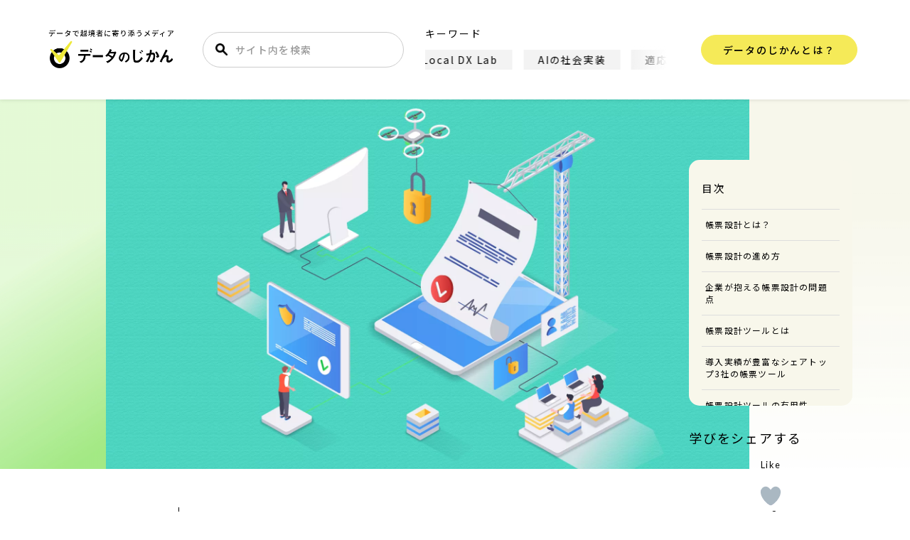

--- FILE ---
content_type: text/html; charset=UTF-8
request_url: https://data.wingarc.com/whatischohyosekkei-28163
body_size: 130067
content:
<!DOCTYPE html><html lang="ja"><head> <script defer custom-element="amp-analytics" src="https://cdn.ampproject.org/v0/amp-analytics-0.1.js"></script> <amp-analytics type="gtag" data-credentials="include"> <script type="application/json">{"vars":{"gtag_id":"G-0YD9DD6S69","config":{"G-0YD9DD6S69":{"groups":"default"}}}}</script> </amp-analytics> <!-- GAM --> <script defer src="https://securepubads.g.doubleclick.net/tag/js/gpt.js"></script> <script defer src="[data-uri]"></script> <!-- Google Tag Manager --> <script defer src="[data-uri]"></script> <!-- End Google Tag Manager --> <script type="application/ld+json">[{"@context":"https://schema.org","@type":"WebSite","name":"データのじかん","headline":"データのじかん","description":"データのじかんは、テクノロジーやデータで、ビジネスや社会を変え、文化をつくりあげようとする越境者に寄り添うメディアです。さあ、データを捨てよ、未来に出よう！","mainEntityOfPage":{"@type":"WebPage","@id":"https://data.wingarc.com"}}]</script> <!--note rss情報取得--> <script defer src="[data-uri]"></script> <script data-cfasync="false" data-no-defer="1" data-no-minify="1" data-no-optimize="1">var ewww_webp_supported=!1;function check_webp_feature(A,e){var w;e=void 0!==e?e:function(){},ewww_webp_supported?e(ewww_webp_supported):((w=new Image).onload=function(){ewww_webp_supported=0<w.width&&0<w.height,e&&e(ewww_webp_supported)},w.onerror=function(){e&&e(!1)},w.src="data:image/webp;base64,"+{alpha:"UklGRkoAAABXRUJQVlA4WAoAAAAQAAAAAAAAAAAAQUxQSAwAAAARBxAR/Q9ERP8DAABWUDggGAAAABQBAJ0BKgEAAQAAAP4AAA3AAP7mtQAAAA=="}[A])}check_webp_feature("alpha");</script><script data-cfasync="false" data-no-defer="1" data-no-minify="1" data-no-optimize="1">var Arrive=function(c,w){"use strict";if(c.MutationObserver&&"undefined"!=typeof HTMLElement){var r,a=0,u=(r=HTMLElement.prototype.matches||HTMLElement.prototype.webkitMatchesSelector||HTMLElement.prototype.mozMatchesSelector||HTMLElement.prototype.msMatchesSelector,{matchesSelector:function(e,t){return e instanceof HTMLElement&&r.call(e,t)},addMethod:function(e,t,r){var a=e[t];e[t]=function(){return r.length==arguments.length?r.apply(this,arguments):"function"==typeof a?a.apply(this,arguments):void 0}},callCallbacks:function(e,t){t&&t.options.onceOnly&&1==t.firedElems.length&&(e=[e[0]]);for(var r,a=0;r=e[a];a++)r&&r.callback&&r.callback.call(r.elem,r.elem);t&&t.options.onceOnly&&1==t.firedElems.length&&t.me.unbindEventWithSelectorAndCallback.call(t.target,t.selector,t.callback)},checkChildNodesRecursively:function(e,t,r,a){for(var i,n=0;i=e[n];n++)r(i,t,a)&&a.push({callback:t.callback,elem:i}),0<i.childNodes.length&&u.checkChildNodesRecursively(i.childNodes,t,r,a)},mergeArrays:function(e,t){var r,a={};for(r in e)e.hasOwnProperty(r)&&(a[r]=e[r]);for(r in t)t.hasOwnProperty(r)&&(a[r]=t[r]);return a},toElementsArray:function(e){return e=void 0!==e&&("number"!=typeof e.length||e===c)?[e]:e}}),e=(l.prototype.addEvent=function(e,t,r,a){a={target:e,selector:t,options:r,callback:a,firedElems:[]};return this._beforeAdding&&this._beforeAdding(a),this._eventsBucket.push(a),a},l.prototype.removeEvent=function(e){for(var t,r=this._eventsBucket.length-1;t=this._eventsBucket[r];r--)e(t)&&(this._beforeRemoving&&this._beforeRemoving(t),(t=this._eventsBucket.splice(r,1))&&t.length&&(t[0].callback=null))},l.prototype.beforeAdding=function(e){this._beforeAdding=e},l.prototype.beforeRemoving=function(e){this._beforeRemoving=e},l),t=function(i,n){var o=new e,l=this,s={fireOnAttributesModification:!1};return o.beforeAdding(function(t){var e=t.target;e!==c.document&&e!==c||(e=document.getElementsByTagName("html")[0]);var r=new MutationObserver(function(e){n.call(this,e,t)}),a=i(t.options);r.observe(e,a),t.observer=r,t.me=l}),o.beforeRemoving(function(e){e.observer.disconnect()}),this.bindEvent=function(e,t,r){t=u.mergeArrays(s,t);for(var a=u.toElementsArray(this),i=0;i<a.length;i++)o.addEvent(a[i],e,t,r)},this.unbindEvent=function(){var r=u.toElementsArray(this);o.removeEvent(function(e){for(var t=0;t<r.length;t++)if(this===w||e.target===r[t])return!0;return!1})},this.unbindEventWithSelectorOrCallback=function(r){var a=u.toElementsArray(this),i=r,e="function"==typeof r?function(e){for(var t=0;t<a.length;t++)if((this===w||e.target===a[t])&&e.callback===i)return!0;return!1}:function(e){for(var t=0;t<a.length;t++)if((this===w||e.target===a[t])&&e.selector===r)return!0;return!1};o.removeEvent(e)},this.unbindEventWithSelectorAndCallback=function(r,a){var i=u.toElementsArray(this);o.removeEvent(function(e){for(var t=0;t<i.length;t++)if((this===w||e.target===i[t])&&e.selector===r&&e.callback===a)return!0;return!1})},this},i=new function(){var s={fireOnAttributesModification:!1,onceOnly:!1,existing:!1};function n(e,t,r){return!(!u.matchesSelector(e,t.selector)||(e._id===w&&(e._id=a++),-1!=t.firedElems.indexOf(e._id)))&&(t.firedElems.push(e._id),!0)}var c=(i=new t(function(e){var t={attributes:!1,childList:!0,subtree:!0};return e.fireOnAttributesModification&&(t.attributes=!0),t},function(e,i){e.forEach(function(e){var t=e.addedNodes,r=e.target,a=[];null!==t&&0<t.length?u.checkChildNodesRecursively(t,i,n,a):"attributes"===e.type&&n(r,i)&&a.push({callback:i.callback,elem:r}),u.callCallbacks(a,i)})})).bindEvent;return i.bindEvent=function(e,t,r){t=void 0===r?(r=t,s):u.mergeArrays(s,t);var a=u.toElementsArray(this);if(t.existing){for(var i=[],n=0;n<a.length;n++)for(var o=a[n].querySelectorAll(e),l=0;l<o.length;l++)i.push({callback:r,elem:o[l]});if(t.onceOnly&&i.length)return r.call(i[0].elem,i[0].elem);setTimeout(u.callCallbacks,1,i)}c.call(this,e,t,r)},i},o=new function(){var a={};function i(e,t){return u.matchesSelector(e,t.selector)}var n=(o=new t(function(){return{childList:!0,subtree:!0}},function(e,r){e.forEach(function(e){var t=e.removedNodes,e=[];null!==t&&0<t.length&&u.checkChildNodesRecursively(t,r,i,e),u.callCallbacks(e,r)})})).bindEvent;return o.bindEvent=function(e,t,r){t=void 0===r?(r=t,a):u.mergeArrays(a,t),n.call(this,e,t,r)},o};d(HTMLElement.prototype),d(NodeList.prototype),d(HTMLCollection.prototype),d(HTMLDocument.prototype),d(Window.prototype);var n={};return s(i,n,"unbindAllArrive"),s(o,n,"unbindAllLeave"),n}function l(){this._eventsBucket=[],this._beforeAdding=null,this._beforeRemoving=null}function s(e,t,r){u.addMethod(t,r,e.unbindEvent),u.addMethod(t,r,e.unbindEventWithSelectorOrCallback),u.addMethod(t,r,e.unbindEventWithSelectorAndCallback)}function d(e){e.arrive=i.bindEvent,s(i,e,"unbindArrive"),e.leave=o.bindEvent,s(o,e,"unbindLeave")}}(window,void 0),ewww_webp_supported=!1;function check_webp_feature(e,t){var r;ewww_webp_supported?t(ewww_webp_supported):((r=new Image).onload=function(){ewww_webp_supported=0<r.width&&0<r.height,t(ewww_webp_supported)},r.onerror=function(){t(!1)},r.src="data:image/webp;base64,"+{alpha:"UklGRkoAAABXRUJQVlA4WAoAAAAQAAAAAAAAAAAAQUxQSAwAAAARBxAR/Q9ERP8DAABWUDggGAAAABQBAJ0BKgEAAQAAAP4AAA3AAP7mtQAAAA==",animation:"UklGRlIAAABXRUJQVlA4WAoAAAASAAAAAAAAAAAAQU5JTQYAAAD/////AABBTk1GJgAAAAAAAAAAAAAAAAAAAGQAAABWUDhMDQAAAC8AAAAQBxAREYiI/gcA"}[e])}function ewwwLoadImages(e){if(e){for(var t=document.querySelectorAll(".batch-image img, .image-wrapper a, .ngg-pro-masonry-item a, .ngg-galleria-offscreen-seo-wrapper a"),r=0,a=t.length;r<a;r++)ewwwAttr(t[r],"data-src",t[r].getAttribute("data-webp")),ewwwAttr(t[r],"data-thumbnail",t[r].getAttribute("data-webp-thumbnail"));for(var i=document.querySelectorAll("div.woocommerce-product-gallery__image"),r=0,a=i.length;r<a;r++)ewwwAttr(i[r],"data-thumb",i[r].getAttribute("data-webp-thumb"))}for(var n=document.querySelectorAll("video"),r=0,a=n.length;r<a;r++)ewwwAttr(n[r],"poster",e?n[r].getAttribute("data-poster-webp"):n[r].getAttribute("data-poster-image"));for(var o,l=document.querySelectorAll("img.ewww_webp_lazy_load"),r=0,a=l.length;r<a;r++)e&&(ewwwAttr(l[r],"data-lazy-srcset",l[r].getAttribute("data-lazy-srcset-webp")),ewwwAttr(l[r],"data-srcset",l[r].getAttribute("data-srcset-webp")),ewwwAttr(l[r],"data-lazy-src",l[r].getAttribute("data-lazy-src-webp")),ewwwAttr(l[r],"data-src",l[r].getAttribute("data-src-webp")),ewwwAttr(l[r],"data-orig-file",l[r].getAttribute("data-webp-orig-file")),ewwwAttr(l[r],"data-medium-file",l[r].getAttribute("data-webp-medium-file")),ewwwAttr(l[r],"data-large-file",l[r].getAttribute("data-webp-large-file")),null!=(o=l[r].getAttribute("srcset"))&&!1!==o&&o.includes("R0lGOD")&&ewwwAttr(l[r],"src",l[r].getAttribute("data-lazy-src-webp"))),l[r].className=l[r].className.replace(/\bewww_webp_lazy_load\b/,"");for(var s=document.querySelectorAll(".ewww_webp"),r=0,a=s.length;r<a;r++)e?(ewwwAttr(s[r],"srcset",s[r].getAttribute("data-srcset-webp")),ewwwAttr(s[r],"src",s[r].getAttribute("data-src-webp")),ewwwAttr(s[r],"data-orig-file",s[r].getAttribute("data-webp-orig-file")),ewwwAttr(s[r],"data-medium-file",s[r].getAttribute("data-webp-medium-file")),ewwwAttr(s[r],"data-large-file",s[r].getAttribute("data-webp-large-file")),ewwwAttr(s[r],"data-large_image",s[r].getAttribute("data-webp-large_image")),ewwwAttr(s[r],"data-src",s[r].getAttribute("data-webp-src"))):(ewwwAttr(s[r],"srcset",s[r].getAttribute("data-srcset-img")),ewwwAttr(s[r],"src",s[r].getAttribute("data-src-img"))),s[r].className=s[r].className.replace(/\bewww_webp\b/,"ewww_webp_loaded");window.jQuery&&jQuery.fn.isotope&&jQuery.fn.imagesLoaded&&(jQuery(".fusion-posts-container-infinite").imagesLoaded(function(){jQuery(".fusion-posts-container-infinite").hasClass("isotope")&&jQuery(".fusion-posts-container-infinite").isotope()}),jQuery(".fusion-portfolio:not(.fusion-recent-works) .fusion-portfolio-wrapper").imagesLoaded(function(){jQuery(".fusion-portfolio:not(.fusion-recent-works) .fusion-portfolio-wrapper").isotope()}))}function ewwwWebPInit(e){ewwwLoadImages(e),ewwwNggLoadGalleries(e),document.arrive(".ewww_webp",function(){ewwwLoadImages(e)}),document.arrive(".ewww_webp_lazy_load",function(){ewwwLoadImages(e)}),document.arrive("videos",function(){ewwwLoadImages(e)}),"loading"==document.readyState?document.addEventListener("DOMContentLoaded",ewwwJSONParserInit):("undefined"!=typeof galleries&&ewwwNggParseGalleries(e),ewwwWooParseVariations(e))}function ewwwAttr(e,t,r){null!=r&&!1!==r&&e.setAttribute(t,r)}function ewwwJSONParserInit(){"undefined"!=typeof galleries&&check_webp_feature("alpha",ewwwNggParseGalleries),check_webp_feature("alpha",ewwwWooParseVariations)}function ewwwWooParseVariations(e){if(e)for(var t=document.querySelectorAll("form.variations_form"),r=0,a=t.length;r<a;r++){var i=t[r].getAttribute("data-product_variations"),n=!1;try{for(var o in i=JSON.parse(i))void 0!==i[o]&&void 0!==i[o].image&&(void 0!==i[o].image.src_webp&&(i[o].image.src=i[o].image.src_webp,n=!0),void 0!==i[o].image.srcset_webp&&(i[o].image.srcset=i[o].image.srcset_webp,n=!0),void 0!==i[o].image.full_src_webp&&(i[o].image.full_src=i[o].image.full_src_webp,n=!0),void 0!==i[o].image.gallery_thumbnail_src_webp&&(i[o].image.gallery_thumbnail_src=i[o].image.gallery_thumbnail_src_webp,n=!0),void 0!==i[o].image.thumb_src_webp&&(i[o].image.thumb_src=i[o].image.thumb_src_webp,n=!0));n&&ewwwAttr(t[r],"data-product_variations",JSON.stringify(i))}catch(e){}}}function ewwwNggParseGalleries(e){if(e)for(var t in galleries){var r=galleries[t];galleries[t].images_list=ewwwNggParseImageList(r.images_list)}}function ewwwNggLoadGalleries(e){e&&document.addEventListener("ngg.galleria.themeadded",function(e,t){window.ngg_galleria._create_backup=window.ngg_galleria.create,window.ngg_galleria.create=function(e,t){var r=$(e).data("id");return galleries["gallery_"+r].images_list=ewwwNggParseImageList(galleries["gallery_"+r].images_list),window.ngg_galleria._create_backup(e,t)}})}function ewwwNggParseImageList(e){for(var t in e){var r=e[t];if(void 0!==r["image-webp"]&&(e[t].image=r["image-webp"],delete e[t]["image-webp"]),void 0!==r["thumb-webp"]&&(e[t].thumb=r["thumb-webp"],delete e[t]["thumb-webp"]),void 0!==r.full_image_webp&&(e[t].full_image=r.full_image_webp,delete e[t].full_image_webp),void 0!==r.srcsets)for(var a in r.srcsets)nggSrcset=r.srcsets[a],void 0!==r.srcsets[a+"-webp"]&&(e[t].srcsets[a]=r.srcsets[a+"-webp"],delete e[t].srcsets[a+"-webp"]);if(void 0!==r.full_srcsets)for(var i in r.full_srcsets)nggFSrcset=r.full_srcsets[i],void 0!==r.full_srcsets[i+"-webp"]&&(e[t].full_srcsets[i]=r.full_srcsets[i+"-webp"],delete e[t].full_srcsets[i+"-webp"])}return e}check_webp_feature("alpha",ewwwWebPInit);</script><title>帳票設計とは？企業が抱える帳票設計の問題とその解決策について | データで越境者に寄り添うメディア データのじかん</title><meta name='robots' content='max-image-preview:large' /><link rel="stylesheet" media="print" onload="this.onload=null;this.media='all';" id="ao_optimized_gfonts" href="https://fonts.googleapis.com/css?family=Lato:400,700,900%7CNoto+Sans+JP:400,500,700&amp;display=swap"><link href='https://fonts.gstatic.com' crossorigin='anonymous' rel='preconnect' /> <script type="text/javascript" id="wpp-js" src="https://data.wingarc.com/wp-content/plugins/wordpress-popular-posts/assets/js/wpp.min.js?ver=7.3.6" data-sampling="1" data-sampling-rate="100" data-api-url="https://data.wingarc.com/wp-json/wordpress-popular-posts" data-post-id="28163" data-token="5f86a1056f" data-lang="0" data-debug="0"></script> <link rel="alternate" type="application/rss+xml" title="データで越境者に寄り添うメディア データのじかん &raquo; 帳票設計とは？企業が抱える帳票設計の問題とその解決策について のコメントのフィード" href="https://data.wingarc.com/whatischohyosekkei-28163/feed" /><link rel="alternate" title="oEmbed (JSON)" type="application/json+oembed" href="https://data.wingarc.com/wp-json/oembed/1.0/embed?url=https%3A%2F%2Fdata.wingarc.com%2Fwhatischohyosekkei-28163" /><link rel="alternate" title="oEmbed (XML)" type="text/xml+oembed" href="https://data.wingarc.com/wp-json/oembed/1.0/embed?url=https%3A%2F%2Fdata.wingarc.com%2Fwhatischohyosekkei-28163&#038;format=xml" /><style id='wp-img-auto-sizes-contain-inline-css' type='text/css'>img:is([sizes=auto i],[sizes^="auto," i]){contain-intrinsic-size:3000px 1500px}</style><style id='wp-emoji-styles-inline-css' type='text/css'>img.wp-smiley,img.emoji{display:inline !important;border:none !important;box-shadow:none !important;height:1em !important;width:1em !important;margin:0 .07em !important;vertical-align:-.1em !important;background:0 0 !important;padding:0 !important}</style><style id='wp-block-library-inline-css' type='text/css'>:root{--wp-block-synced-color:#7a00df;--wp-block-synced-color--rgb:122,0,223;--wp-bound-block-color:var(--wp-block-synced-color);--wp-editor-canvas-background:#ddd;--wp-admin-theme-color:#007cba;--wp-admin-theme-color--rgb:0,124,186;--wp-admin-theme-color-darker-10:#006ba1;--wp-admin-theme-color-darker-10--rgb:0,107,160.5;--wp-admin-theme-color-darker-20:#005a87;--wp-admin-theme-color-darker-20--rgb:0,90,135;--wp-admin-border-width-focus:2px}@media (min-resolution:192dpi){:root{--wp-admin-border-width-focus:1.5px}}.wp-element-button{cursor:pointer}:root .has-very-light-gray-background-color{background-color:#eee}:root .has-very-dark-gray-background-color{background-color:#313131}:root .has-very-light-gray-color{color:#eee}:root .has-very-dark-gray-color{color:#313131}:root .has-vivid-green-cyan-to-vivid-cyan-blue-gradient-background{background:linear-gradient(135deg,#00d084,#0693e3)}:root .has-purple-crush-gradient-background{background:linear-gradient(135deg,#34e2e4,#4721fb 50%,#ab1dfe)}:root .has-hazy-dawn-gradient-background{background:linear-gradient(135deg,#faaca8,#dad0ec)}:root .has-subdued-olive-gradient-background{background:linear-gradient(135deg,#fafae1,#67a671)}:root .has-atomic-cream-gradient-background{background:linear-gradient(135deg,#fdd79a,#004a59)}:root .has-nightshade-gradient-background{background:linear-gradient(135deg,#330968,#31cdcf)}:root .has-midnight-gradient-background{background:linear-gradient(135deg,#020381,#2874fc)}:root{--wp--preset--font-size--normal:16px;--wp--preset--font-size--huge:42px}.has-regular-font-size{font-size:1em}.has-larger-font-size{font-size:2.625em}.has-normal-font-size{font-size:var(--wp--preset--font-size--normal)}.has-huge-font-size{font-size:var(--wp--preset--font-size--huge)}.has-text-align-center{text-align:center}.has-text-align-left{text-align:left}.has-text-align-right{text-align:right}.has-fit-text{white-space:nowrap!important}#end-resizable-editor-section{display:none}.aligncenter{clear:both}.items-justified-left{justify-content:flex-start}.items-justified-center{justify-content:center}.items-justified-right{justify-content:flex-end}.items-justified-space-between{justify-content:space-between}.screen-reader-text{border:0;clip-path:inset(50%);height:1px;margin:-1px;overflow:hidden;padding:0;position:absolute;width:1px;word-wrap:normal!important}.screen-reader-text:focus{background-color:#ddd;clip-path:none;color:#444;display:block;font-size:1em;height:auto;left:5px;line-height:normal;padding:15px 23px 14px;text-decoration:none;top:5px;width:auto;z-index:100000}html :where(.has-border-color){border-style:solid}html :where([style*=border-top-color]){border-top-style:solid}html :where([style*=border-right-color]){border-right-style:solid}html :where([style*=border-bottom-color]){border-bottom-style:solid}html :where([style*=border-left-color]){border-left-style:solid}html :where([style*=border-width]){border-style:solid}html :where([style*=border-top-width]){border-top-style:solid}html :where([style*=border-right-width]){border-right-style:solid}html :where([style*=border-bottom-width]){border-bottom-style:solid}html :where([style*=border-left-width]){border-left-style:solid}html :where(img[class*=wp-image-]){height:auto;max-width:100%}:where(figure){margin:0 0 1em}html :where(.is-position-sticky){--wp-admin--admin-bar--position-offset:var(--wp-admin--admin-bar--height,0px)}@media screen and (max-width:600px){html :where(.is-position-sticky){--wp-admin--admin-bar--position-offset:0px}}</style><style id='global-styles-inline-css' type='text/css'>:root{--wp--preset--aspect-ratio--square:1;--wp--preset--aspect-ratio--4-3:4/3;--wp--preset--aspect-ratio--3-4:3/4;--wp--preset--aspect-ratio--3-2:3/2;--wp--preset--aspect-ratio--2-3:2/3;--wp--preset--aspect-ratio--16-9:16/9;--wp--preset--aspect-ratio--9-16:9/16;--wp--preset--color--black:#000;--wp--preset--color--cyan-bluish-gray:#abb8c3;--wp--preset--color--white:#fff;--wp--preset--color--pale-pink:#f78da7;--wp--preset--color--vivid-red:#cf2e2e;--wp--preset--color--luminous-vivid-orange:#ff6900;--wp--preset--color--luminous-vivid-amber:#fcb900;--wp--preset--color--light-green-cyan:#7bdcb5;--wp--preset--color--vivid-green-cyan:#00d084;--wp--preset--color--pale-cyan-blue:#8ed1fc;--wp--preset--color--vivid-cyan-blue:#0693e3;--wp--preset--color--vivid-purple:#9b51e0;--wp--preset--gradient--vivid-cyan-blue-to-vivid-purple:linear-gradient(135deg,#0693e3 0%,#9b51e0 100%);--wp--preset--gradient--light-green-cyan-to-vivid-green-cyan:linear-gradient(135deg,#7adcb4 0%,#00d082 100%);--wp--preset--gradient--luminous-vivid-amber-to-luminous-vivid-orange:linear-gradient(135deg,#fcb900 0%,#ff6900 100%);--wp--preset--gradient--luminous-vivid-orange-to-vivid-red:linear-gradient(135deg,#ff6900 0%,#cf2e2e 100%);--wp--preset--gradient--very-light-gray-to-cyan-bluish-gray:linear-gradient(135deg,#eee 0%,#a9b8c3 100%);--wp--preset--gradient--cool-to-warm-spectrum:linear-gradient(135deg,#4aeadc 0%,#9778d1 20%,#cf2aba 40%,#ee2c82 60%,#fb6962 80%,#fef84c 100%);--wp--preset--gradient--blush-light-purple:linear-gradient(135deg,#ffceec 0%,#9896f0 100%);--wp--preset--gradient--blush-bordeaux:linear-gradient(135deg,#fecda5 0%,#fe2d2d 50%,#6b003e 100%);--wp--preset--gradient--luminous-dusk:linear-gradient(135deg,#ffcb70 0%,#c751c0 50%,#4158d0 100%);--wp--preset--gradient--pale-ocean:linear-gradient(135deg,#fff5cb 0%,#b6e3d4 50%,#33a7b5 100%);--wp--preset--gradient--electric-grass:linear-gradient(135deg,#caf880 0%,#71ce7e 100%);--wp--preset--gradient--midnight:linear-gradient(135deg,#020381 0%,#2874fc 100%);--wp--preset--font-size--small:13px;--wp--preset--font-size--medium:20px;--wp--preset--font-size--large:36px;--wp--preset--font-size--x-large:42px;--wp--preset--spacing--20:.44rem;--wp--preset--spacing--30:.67rem;--wp--preset--spacing--40:1rem;--wp--preset--spacing--50:1.5rem;--wp--preset--spacing--60:2.25rem;--wp--preset--spacing--70:3.38rem;--wp--preset--spacing--80:5.06rem;--wp--preset--shadow--natural:6px 6px 9px rgba(0,0,0,.2);--wp--preset--shadow--deep:12px 12px 50px rgba(0,0,0,.4);--wp--preset--shadow--sharp:6px 6px 0px rgba(0,0,0,.2);--wp--preset--shadow--outlined:6px 6px 0px -3px #fff,6px 6px #000;--wp--preset--shadow--crisp:6px 6px 0px #000}:where(.is-layout-flex){gap:.5em}:where(.is-layout-grid){gap:.5em}body .is-layout-flex{display:flex}.is-layout-flex{flex-wrap:wrap;align-items:center}.is-layout-flex>:is(*,div){margin:0}body .is-layout-grid{display:grid}.is-layout-grid>:is(*,div){margin:0}:where(.wp-block-columns.is-layout-flex){gap:2em}:where(.wp-block-columns.is-layout-grid){gap:2em}:where(.wp-block-post-template.is-layout-flex){gap:1.25em}:where(.wp-block-post-template.is-layout-grid){gap:1.25em}.has-black-color{color:var(--wp--preset--color--black) !important}.has-cyan-bluish-gray-color{color:var(--wp--preset--color--cyan-bluish-gray) !important}.has-white-color{color:var(--wp--preset--color--white) !important}.has-pale-pink-color{color:var(--wp--preset--color--pale-pink) !important}.has-vivid-red-color{color:var(--wp--preset--color--vivid-red) !important}.has-luminous-vivid-orange-color{color:var(--wp--preset--color--luminous-vivid-orange) !important}.has-luminous-vivid-amber-color{color:var(--wp--preset--color--luminous-vivid-amber) !important}.has-light-green-cyan-color{color:var(--wp--preset--color--light-green-cyan) !important}.has-vivid-green-cyan-color{color:var(--wp--preset--color--vivid-green-cyan) !important}.has-pale-cyan-blue-color{color:var(--wp--preset--color--pale-cyan-blue) !important}.has-vivid-cyan-blue-color{color:var(--wp--preset--color--vivid-cyan-blue) !important}.has-vivid-purple-color{color:var(--wp--preset--color--vivid-purple) !important}.has-black-background-color{background-color:var(--wp--preset--color--black) !important}.has-cyan-bluish-gray-background-color{background-color:var(--wp--preset--color--cyan-bluish-gray) !important}.has-white-background-color{background-color:var(--wp--preset--color--white) !important}.has-pale-pink-background-color{background-color:var(--wp--preset--color--pale-pink) !important}.has-vivid-red-background-color{background-color:var(--wp--preset--color--vivid-red) !important}.has-luminous-vivid-orange-background-color{background-color:var(--wp--preset--color--luminous-vivid-orange) !important}.has-luminous-vivid-amber-background-color{background-color:var(--wp--preset--color--luminous-vivid-amber) !important}.has-light-green-cyan-background-color{background-color:var(--wp--preset--color--light-green-cyan) !important}.has-vivid-green-cyan-background-color{background-color:var(--wp--preset--color--vivid-green-cyan) !important}.has-pale-cyan-blue-background-color{background-color:var(--wp--preset--color--pale-cyan-blue) !important}.has-vivid-cyan-blue-background-color{background-color:var(--wp--preset--color--vivid-cyan-blue) !important}.has-vivid-purple-background-color{background-color:var(--wp--preset--color--vivid-purple) !important}.has-black-border-color{border-color:var(--wp--preset--color--black) !important}.has-cyan-bluish-gray-border-color{border-color:var(--wp--preset--color--cyan-bluish-gray) !important}.has-white-border-color{border-color:var(--wp--preset--color--white) !important}.has-pale-pink-border-color{border-color:var(--wp--preset--color--pale-pink) !important}.has-vivid-red-border-color{border-color:var(--wp--preset--color--vivid-red) !important}.has-luminous-vivid-orange-border-color{border-color:var(--wp--preset--color--luminous-vivid-orange) !important}.has-luminous-vivid-amber-border-color{border-color:var(--wp--preset--color--luminous-vivid-amber) !important}.has-light-green-cyan-border-color{border-color:var(--wp--preset--color--light-green-cyan) !important}.has-vivid-green-cyan-border-color{border-color:var(--wp--preset--color--vivid-green-cyan) !important}.has-pale-cyan-blue-border-color{border-color:var(--wp--preset--color--pale-cyan-blue) !important}.has-vivid-cyan-blue-border-color{border-color:var(--wp--preset--color--vivid-cyan-blue) !important}.has-vivid-purple-border-color{border-color:var(--wp--preset--color--vivid-purple) !important}.has-vivid-cyan-blue-to-vivid-purple-gradient-background{background:var(--wp--preset--gradient--vivid-cyan-blue-to-vivid-purple) !important}.has-light-green-cyan-to-vivid-green-cyan-gradient-background{background:var(--wp--preset--gradient--light-green-cyan-to-vivid-green-cyan) !important}.has-luminous-vivid-amber-to-luminous-vivid-orange-gradient-background{background:var(--wp--preset--gradient--luminous-vivid-amber-to-luminous-vivid-orange) !important}.has-luminous-vivid-orange-to-vivid-red-gradient-background{background:var(--wp--preset--gradient--luminous-vivid-orange-to-vivid-red) !important}.has-very-light-gray-to-cyan-bluish-gray-gradient-background{background:var(--wp--preset--gradient--very-light-gray-to-cyan-bluish-gray) !important}.has-cool-to-warm-spectrum-gradient-background{background:var(--wp--preset--gradient--cool-to-warm-spectrum) !important}.has-blush-light-purple-gradient-background{background:var(--wp--preset--gradient--blush-light-purple) !important}.has-blush-bordeaux-gradient-background{background:var(--wp--preset--gradient--blush-bordeaux) !important}.has-luminous-dusk-gradient-background{background:var(--wp--preset--gradient--luminous-dusk) !important}.has-pale-ocean-gradient-background{background:var(--wp--preset--gradient--pale-ocean) !important}.has-electric-grass-gradient-background{background:var(--wp--preset--gradient--electric-grass) !important}.has-midnight-gradient-background{background:var(--wp--preset--gradient--midnight) !important}.has-small-font-size{font-size:var(--wp--preset--font-size--small) !important}.has-medium-font-size{font-size:var(--wp--preset--font-size--medium) !important}.has-large-font-size{font-size:var(--wp--preset--font-size--large) !important}.has-x-large-font-size{font-size:var(--wp--preset--font-size--x-large) !important}</style><style id='classic-theme-styles-inline-css' type='text/css'>/*! This file is auto-generated */
.wp-block-button__link{color:#fff;background-color:#32373c;border-radius:9999px;box-shadow:none;text-decoration:none;padding:calc(.667em + 2px) calc(1.333em + 2px);font-size:1.125em}.wp-block-file__button{background:#32373c;color:#fff;text-decoration:none}</style><link rel='stylesheet' id='pz-linkcard-css-css' href='//data.wingarc.com/wp-content/uploads/pz-linkcard/style/style.min.css?ver=2.5.8.6' type='text/css' media='all' /><link rel='stylesheet' id='sb-type-std-css' href='https://data.wingarc.com/wp-content/cache/autoptimize/css/autoptimize_single_442deea07b62573496e763d5d999b1b4.css?ver=6.9' type='text/css' media='all' /><link rel='stylesheet' id='wp-browsing-history-css' href='https://data.wingarc.com/wp-content/cache/autoptimize/css/autoptimize_single_956e9e4c591cfd58e29174d2215c54ad.css?ver=6.9' type='text/css' media='all' /><link rel='stylesheet' id='wp-ulike-css' href='https://data.wingarc.com/wp-content/plugins/wp-ulike/assets/css/wp-ulike.min.css?ver=4.8.3.1' type='text/css' media='all' /><link rel='stylesheet' id='wordpress-popular-posts-css-css' href='https://data.wingarc.com/wp-content/cache/autoptimize/css/autoptimize_single_bc659c66ff1402b607f62f19f57691fd.css?ver=7.3.6' type='text/css' media='all' /> <script type="text/javascript" src="https://data.wingarc.com/wp-includes/js/jquery/jquery.min.js?ver=3.7.1" id="jquery-core-js"></script> <script defer type="text/javascript" src="https://data.wingarc.com/wp-includes/js/jquery/jquery-migrate.min.js?ver=3.4.1" id="jquery-migrate-js"></script> <script defer type="text/javascript" src="https://data.wingarc.com/wp-content/cache/autoptimize/js/autoptimize_single_86bfb3ae149e79524eafbcd1cd0a613a.js?ver=6.9" id="wp-browsing-history-jquery-cookie-js"></script> <script defer type="text/javascript" src="https://data.wingarc.com/wp-content/cache/autoptimize/js/autoptimize_single_e3176616bc1a99ca6ca789985ad59eb3.js?ver=6.9" id="wp-browsing-history-variables-js"></script> <script defer type="text/javascript" src="https://data.wingarc.com/wp-content/cache/autoptimize/js/autoptimize_single_3a1aa9c8ccfe989f0b5ce45a07b43f28.js?ver=6.9" id="wp-browsing-history-display-js"></script> <script defer type="text/javascript" src="https://data.wingarc.com/wp-content/cache/autoptimize/js/autoptimize_single_3309854b6c4430fd04ff46c5b2dba80f.js?ver=6.9" id="wp-browsing-history-logging-js"></script> <link rel="https://api.w.org/" href="https://data.wingarc.com/wp-json/" /><link rel="alternate" title="JSON" type="application/json" href="https://data.wingarc.com/wp-json/wp/v2/posts/28163" /><link rel="EditURI" type="application/rsd+xml" title="RSD" href="https://data.wingarc.com/xmlrpc.php?rsd" /><meta name="generator" content="WordPress 6.9" /><link rel="canonical" href="https://data.wingarc.com/whatischohyosekkei-28163" /><link rel='shortlink' href='https://data.wingarc.com/?p=28163' /> <script defer src="[data-uri]"></script> <style id="wpp-loading-animation-styles">@-webkit-keyframes bgslide{from{background-position-x:0}to{background-position-x:-200%}}@keyframes bgslide{from{background-position-x:0}to{background-position-x:-200%}}.wpp-widget-block-placeholder,.wpp-shortcode-placeholder{margin:0 auto;width:60px;height:3px;background:#dd3737;background:linear-gradient(90deg,#dd3737 0%,#571313 10%,#dd3737 100%);background-size:200% auto;border-radius:3px;-webkit-animation:bgslide 1s infinite linear;animation:bgslide 1s infinite linear}</style><meta name="description" content="本記事「帳票設計とは？企業が抱える帳票設計の問題とその解決策について」では、一般的な帳票の設計方法と帳票設計ツールの有用性について紹介します。 帳票設計とは？ 企業の活動内容の記録の役割を担う「帳簿」…"><meta property="og:title" content="帳票設計とは？企業が抱える帳票設計の問題とその解決策について"><meta property="og:description" content="本記事「帳票設計とは？企業が抱える帳票設計の問題とその解決策について」では、一般的な帳票の設計方法と帳票設計ツールの有用性について紹介します。 帳票設計とは？ 企業の活動内容の記録の役割を担う「帳簿」…"><meta property="og:type" content="article"><meta property="og:url" content="https://data.wingarc.com/whatischohyosekkei-28163"><meta property="og:image" content="https://data.wingarc.com/wp-content/uploads/2020/10/adb871223bee5b5299b3b261beb02fc2.jpg"><meta property="og:site_name" content="データで越境者に寄り添うメディア データのじかん"><meta name="twitter:card" content="summary_large_image"><meta name="twitter:site" content="@datanojikan"><meta property="og:locale" content="ja_JP"><meta property="fb:app_id" content="datanojikan"> <!--Ads表示されていません！--><style>.wp-block-gallery.is-cropped .blocks-gallery-item picture{height:100%;width:100%}</style><link rel="amphtml" href="https://data.wingarc.com/whatischohyosekkei-28163/amp"><script defer custom-element="amp-auto-ads" src="https://cdn.ampproject.org/v0/amp-auto-ads-0.1.js"></script><link rel="icon" href="https://data.wingarc.com/wp-content/uploads/2023/12/cropped-cropped-favicon-2-32x32.png" sizes="32x32" /><link rel="icon" href="https://data.wingarc.com/wp-content/uploads/2023/12/cropped-cropped-favicon-2-192x192.png" sizes="192x192" /><link rel="apple-touch-icon" href="https://data.wingarc.com/wp-content/uploads/2023/12/cropped-cropped-favicon-2-180x180.png" /><meta name="msapplication-TileImage" content="https://data.wingarc.com/wp-content/uploads/2023/12/cropped-cropped-favicon-2-270x270.png" /><style type="text/css"></style><style type="text/css" id="wp-custom-css">.annotation-frame{border:1px solid #000;padding:15px;margin:3rem 0}.annotation-frame h1{font-size:14px !important;margin:0 0 10px !important}.annotation-frame p{font-size:12px !important;margin-bottom:0 !important}.sml-login input[name=login_id],.sml-login input[name=password]{display:block !important;border:0 !important;width:100% !important;height:50px !important;font-size:.8rem !important;padding:0 .9rem !important;border-radius:.25rem !important;outline:none !important;margin-left:0 !important}.sml-login p label{display:block !important;font-weight:400 !important;width:100% !important;vertical-align:middle !important;font-size:.7rem !important;padding-bottom:.8rem !important}.sml-login input[name=wp-submit]{border-radius:38px !important;border:2px solid #eee93a !important;background:#fff !important;text-align:left !important;font-size:.9rem !important;width:270px !important;height:60px !important;padding:.8rem 2rem 1rem !important;position:relative !important;margin:0 auto !important;display:block !important;cursor:pointer !important;margin-top:1.5rem !important;font-family:"Noto Sans JP",sans-serif !important;color:#000 !important}.download{background:#f8f8f8;padding:10px;margin-bottom:40px}.download th{width:120px !important;font-size:13px !important}.download td{font-size:13px !important;background:#fff}.download-btn{text-align:center;margin:30px 0 !important}.download-btn:hover{opacity:.9}.post-page-numbers{display:block;width:100%}table.post-table{margin-bottom:40px}.video-container{position:relative;width:100%}.video-container:before{content:"";display:block;padding-top:56.25%}.video-container iframe{position:absolute;top:0;left:0;width:100%;height:100%}.sp-box{margin-bottom:20px}.section-inner-content p a{text-decoration:underline !important}.section-detail table tr th,.section-detail table tr td{width:initial !important}.new-download{border:1px solid #000;border-radius:7px;padding:15px}.new-download .new-download-title{font-size:20px;font-weight:700;margin:0;padding:0}.new-download .new-download-size{font-size:14px;color:#777;margin:0;padding:0}.new-download p span{color:#eee93a}.new-download ul{padding:0;margin:20px 0 10px;list-style:none;text-align:center}.new-download ul li{display:inline-block;margin:0 5px}.new-download .new-download-button-container{text-align:center}.new-download .new-download-button-container .new-download-button{display:inline-block;background:#a4c627;padding:7px 10% 5px;border-radius:7px;position:relative;color:#fff;box-shadow:0px 10px 10px -5px rgba(200,200,200,.5)}.new-download .new-download-button-container .new-download-button a{position:absolute;display:block;top:0;left:0;width:100%;height:100%;color:#fff;font-size:18px;text-decoration:none !important}.new-download a[target=_blank]:after{background-image:none}@media screen and (min-width:768px){.datatimeid-gray-wrapper{background:#eee;padding:20px 15px;display:inline-block;border-radius:7px}.datatimeid-gray-wrapper label{text-align:left}.datatimeid-gray-wrapper .datatimeid-caption{font-weight:700;text-align:center;margin:10px 0 20px !important}.datatimeid-box{background:#fff;padding:15px 0 25px;border-radius:7px}.datatimeid-box .datatimeid-logo{text-align:center;margin:0 0 20px}.datatimeid-box h3{font-size:18px !important;margin:0 !important;padding:0 !important}.datatimeid-box p{margin-bottom:.5em}.datatimeid-box .datatimeid-box-inner{display:table}.datatimeid-box .datatimeid-box-inner .datatimeid-box-l{width:50%;display:table-cell;padding:0 25px;border-right:1px solid #eee}.datatimeid-box .datatimeid-box-inner .datatimeid-box-l ul{margin:2.2em 0 0;padding:0;list-style:none;font-weight:700;font-size:13px}.datatimeid-box .datatimeid-box-inner .datatimeid-box-l ul li{margin-bottom:.5em}.datatimeid-box .datatimeid-box-inner .datatimeid-box-l .datatime-news-backnumber,.datatimeid-box .datatimeid-box-inner .datatimeid-box-r .datatimeid-lost-password{color:#666 !important;font-size:13px !important;text-align:center}.datatimeid-box .datatimeid-box-inner .datatimeid-box-l .datatime-news-backnumber a,.datatimeid-box .datatimeid-box-inner .datatimeid-box-r .datatimeid-lost-password a{color:#666 !important}.datatimeid-box .regist-btn{width:100%;max-width:300px;border:2px solid #eee93a;border-radius:20px;font-size:14px;text-align:center;font-weight:700;padding:6px 0 !important;margin:27px auto 0 auto;position:relative}.datatimeid-box .regist-btn a{position:absolute;display:block;width:100%;height:100%;top:0;left:0}.datatimeid-box .regist-btn a:after{display:none}.datatimeid-box .regist-btn:hover{opacity:.8}.datatimeid-box-inner ul li:before{content:"" !important}.datatimeid-box .datatimeid-box-inner .datatimeid-box-r{width:50%;display:table-cell;padding:0 25px}.datatimeid-box .datatimeid-box-inner .datatimeid-box-r label{display:block;font-weight:700;font-size:12px}.datatimeid-box .sml-login-submit{width:100%;max-width:300px;background:#eee93a;border-radius:20px;border:none;font-size:14px;font-weight:700;padding:15px 0;margin:10px auto 0 auto}.datatimeid-box .sml-login-submit:hover{opacity:.8}.datatimeid-box body,.datatimeid-box button,.datatimeid-box input,.datatimeid-box select,.datatimeid-box textarea{font-family:"ヒラギノ角ゴ ProN W3","Hiragino Kaku Gothic ProN","メイリオ","Meiryo","verdana",sans-serif}.datatimeid-box .error{color:red;font-size:12px}.datatimeid-box #user_login1{width:100% !important;padding:5px !important;font-size:13px !important}.datatimeid-box #user_pass1{width:100% !important;padding:5px !important;font-size:13px !important}.datatimeid-box #sml-user-links-block .sml-user-links-title{display:none}#sml-user-links-block .sml-action-links{display:none}}@media screen and (max-width:768px){.datatimeid-gray-wrapper{background:#eee;padding:20px 15px;border-radius:7px}.datatimeid-gray-wrapper .datatimeid-caption{font-weight:700;text-align:center;margin:10px 0 20px !important;font-size:13px}.datatimeid-box{background:#fff;padding:15px;border-radius:7px}.datatimeid-box .datatimeid-logo{text-align:center;margin:0}.datatimeid-box h3{font-size:18px !important;margin:0 !important;padding:0 !important;background:0 0 !important;border-bottom:none !important}.datatimeid-box p{margin-bottom:.5em}.datatimeid-box .datatimeid-box-inner .datatimeid-box-l{padding:15px;border-bottom:1px solid #eee}.datatimeid-box .datatimeid-box-inner .datatimeid-box-l ul{margin:2.2em 0 0;padding:0;list-style:none;font-weight:700;font-size:13px}.datatimeid-box .datatimeid-box-inner .datatimeid-box-l ul li{margin-bottom:.5em}.datatimeid-box .datatimeid-box-inner .datatimeid-box-l .datatime-news-backnumber,.datatimeid-box .datatimeid-box-inner .datatimeid-box-r .datatimeid-lost-password{color:#666 !important;font-size:13px !important;text-align:center}.datatimeid-box .datatimeid-box-inner .datatimeid-box-l .datatime-news-backnumber a,.datatimeid-box .datatimeid-box-inner .datatimeid-box-r .datatimeid-lost-password a{color:#666 !important}.datatimeid-box .regist-btn{width:100%;max-width:300px;border:2px solid #eee93a;border-radius:20px;font-size:14px;text-align:center;font-weight:700;padding:6px 0 !important;margin:27px auto 0 auto;position:relative}.datatimeid-box .regist-btn a{position:absolute;display:block;width:100%;height:100%;top:0;left:0}.datatimeid-box .regist-btn a:after{display:none}.datatimeid-box .regist-btn:hover{opacity:.8}.datatimeid-box-inner ul li:before{content:"" !important}.datatimeid-box .datatimeid-box-inner .datatimeid-box-r{padding:15px}.datatimeid-box .datatimeid-box-inner .datatimeid-box-r label{display:block;font-weight:700;font-size:12px}.datatimeid-box .sml-login-submit{width:100%;max-width:300px;background:#eee93a;border-radius:20px;border:none;font-size:14px;font-weight:700;padding:15px 0;margin:10px auto 0 auto}.datatimeid-box .sml-login-submit:hover{opacity:.8}.datatimeid-box body,.datatimeid-box button,.datatimeid-box input,.datatimeid-box select,.datatimeid-box textarea{font-family:"ヒラギノ角ゴ ProN W3","Hiragino Kaku Gothic ProN","メイリオ","Meiryo","verdana",sans-serif}.datatimeid-box .error{color:red;font-size:12px}.datatimeid-box #user_login1{width:100% !important;padding:5px !important;font-size:13px !important}.datatimeid-box #user_pass1{width:100% !important;padding:5px !important;font-size:13px !important}.datatimeid-box #sml-user-links-block .sml-user-links-title{display:none}#sml-user-links-block .sml-action-links{display:none}}.section-inner{max-width:100% !important}#seminar-form table th,#seminar-form table td{border:none !important}strong{background-image:linear-gradient(transparent 70%,#eee93a 70%)}.yt-wrapper{position:relative;width:100%}.yt-wrapper:before{content:"";display:block;padding-top:56.25%}.yt-wrapper iframe{position:absolute;top:0;left:0;width:100%;height:100%}.speech{display:table;margin:40px 0;width:100%}.speech .speech-img{display:table-cell;width:80px;vertical-align:middle;padding-right:20px}.speech .speech-img>img{border-radius:50%;margin:0}.speech .speech-cmt{display:table-cell;width:calc(100% - 80px);vertical-align:middle;border:2px solid #000;padding:0 15px;border-radius:5px;background:#f8f8f8}.speech .speech-cmt>p{margin:0;font-size:12px;font-weight:700}@media screen and (max-width:768px){.pc-only{display:none !important}.sp-only{display:block !important}}@media screen and (min-width:769px){.pc-only{display:block !important}.sp-only{display:none !important}}.lkc-thumbnail-img{border:none !important;width:100% !important;max-width:300px !important;height:100% !important}.chara-card{background:#f3f3f3;padding:15px;display:table;margin:5px 0;width:100%;border-radius:7px}.chara-card div{display:table-cell;vertical-align:top}.chara-card .chara-card-l{width:100px}.chara-card .chara-card-r{width:calc(100%-100px);padding-left:15px}.chara-card .chara-card-r p{line-height:1.5;margin-bottom:0}.wp-caption{text-align:center}.sml-login-error-message{font-size:14px;font-weight:700;border:1px solid red;color:red;text-align:center !important;padding:5px}.radio-chara-wrapper{border:1px solid #000;padding:10px}.radio-comment-wrapper>div{margin-bottom:3rem}.radio-comment-wrapper>div>p:first-child{margin-bottom:1rem;color:#888;display:table}.radio-comment-wrapper>div>p:first-child img{vertical-align:middle;border-radius:50%}.radio-comment-wrapper>div>p:first-child span{display:table-cell;vertical-align:middle;padding-left:15px}.radio-comment-wrapper>div>p:last-child{margin-left:25px;padding-left:15px;border-left:1px solid #ccc}.radio-comment-wrapper>div>p:last-child br{display:block;content:"";margin-bottom:1.2rem}.speech-bubble-profile{display:flex;align-items:flex-start;gap:12px;font-size:.75rem;align-items:flex-end}.speech-bubble-profile__image{width:100px;height:100px;border-radius:50%;object-fit:cover}.speech-bubble-profile__bubble{position:relative;background:#f8f8f8;padding:25px;border-radius:10px;line-height:1.5;width:100%}.speech-bubble-profile__bubble a{color:blue !important;font-weight:700;text-decoration:underline}.speech-bubble-profile__bubble:before{content:"";position:absolute;left:-8px;top:12px;border-width:8px;border-style:solid;border-color:transparent #f3f3f3 transparent transparent}@media (max-width:480px){.speech-bubble-profile{flex-direction:column;align-items:flex-start}.speech-bubble-profile__bubble:before{left:16px;top:-8px;border-color:transparent transparent #f3f3f3}}.image-caption{display:block;text-align:center;font-size:.6rem !important;margin-top:1rem}</style><meta charset="UTF-8" /><meta name="viewport" content="width=device-width, initial-scale=1.0"> <!--<script src="https://code.jquery.com/jquery-3.7.1.js" integrity="sha256-eKhayi8LEQwp4NKxN+CfCh+3qOVUtJn3QNZ0TciWLP4=" crossorigin="anonymous"></script>--> <script src="https://ajax.googleapis.com/ajax/libs/jquery/3.7.1/jquery.min.js"></script> <link rel="stylesheet" type="text/css" href="https://data.wingarc.com/wp-content/cache/autoptimize/css/autoptimize_single_ed84ff0b679d23597394304d302601f7.css"/> <!--script type="text/javascript" src="https://data.wingarc.com/wp-content/themes/datatimes/js/slick.min.js"></script--> <script defer src="https://cdn.jsdelivr.net/npm/slick-carousel@1.8.1/slick/slick.min.js"></script> <link rel="preconnect" href="https://fonts.googleapis.com"><link rel="preconnect" href="https://fonts.gstatic.com" crossorigin><link href="https://use.fontawesome.com/releases/v5.6.1/css/all.css" rel="stylesheet"> <script defer src="[data-uri]"></script> <script defer src="https://cdnjs.cloudflare.com/ajax/libs/gsap/3.10.4/gsap.min.js"></script> <script defer src="https://cdnjs.cloudflare.com/ajax/libs/gsap/3.6.1/ScrollTrigger.min.js"></script> <script defer src="https://cdnjs.cloudflare.com/ajax/libs/gsap/3.6.1/ScrollToPlugin.min.js"></script> <script defer src="https://kit.fontawesome.com/b6db668726.js" crossorigin="anonymous"></script> <link rel="stylesheet" href="https://data.wingarc.com/wp-content/cache/autoptimize/css/autoptimize_single_70130d04761f14b77785987160cb1f99.css" /> <script defer src="https://data.wingarc.com/wp-content/cache/autoptimize/js/autoptimize_single_db38f1cab5620124f9123f7243d43a05.js"></script> <style>#onetrust-consent-sdk #onetrust-accept-btn-handler,#onetrust-banner-sdk #onetrust-reject-all-handler{background-color:#ded92d !important;border-color:#ded92d !important}#onetrust-consent-sdk #onetrust-pc-btn-handler.cookie-setting-link{color:#ded92d !important}</style> <script defer type="application/javascript" src="https://data.wingarc.com/wp-content/cache/autoptimize/js/autoptimize_single_1485495578ea5607d8ee0fec0f614cd7.js"></script> <link rel='stylesheet' href='https://data.wingarc.com/wp-content/cache/autoptimize/css/autoptimize_single_e825eb4413c8e2364d172db906187fb5.css' type='text/css' /> <script defer type="application/javascript" src="https://data.wingarc.com/wp-content/cache/autoptimize/js/autoptimize_single_c17b3573d491b21633ff9587cd0fc81d.js"></script> <link rel="shortcut icon" href="https://data.wingarc.com/wp-content/themes/datatimes/favicon.ico"><link rel="apple-touch-icon" href="/wp-content/uploads/2023/12/cropped-cropped-favicon-2-180x180.png" /> <!-- YouTubeショート読み込み改善 --> <script type="module" src="https://cdn.jsdelivr.net/npm/lite-youtube-embed/src/lite-yt-embed.js"></script> <link rel="stylesheet" href="https://cdn.jsdelivr.net/npm/lite-youtube-embed/src/lite-yt-embed.css"> <!-- 体感をさらに上げるなら --><link rel="preconnect" href="https://i.ytimg.com"><link rel="preconnect" href="https://www.youtube.com"></head><body >
<amp-auto-ads type="adsense"
        data-ad-client="ca-pub-5691214344735071">
</amp-auto-ads> <!-- Google Tag Manager (noscript) --> <noscript><iframe src="https://www.googletagmanager.com/ns.html?id=GTM-PLLMCM2"
 height="0" width="0" style="display:none;visibility:hidden"></iframe></noscript> <!-- End Google Tag Manager (noscript) --> <!--ローディング kohinata --> <!-- 進捗バーを.containerの外に配置 --><div class="container loading-container"></div> <script defer src="[data-uri]"></script> <style>@media screen and (max-width:768px){#webavatar-sp{bottom:35px !important}}</style><link rel='stylesheet' href='https://data.wingarc.com/wp-content/cache/autoptimize/css/autoptimize_single_5d382a42c54c856ffef4f6bc50eef5e6.css' type='text/css' /><header class="header"> <a class="logo" href="/"><div class="logo-wrapper"> <img class="pc" src="https://data.wingarc.com/wp-content/themes/datatimes/images/header-logo.png" alt="データで越境者に寄り添うメディア データの時間" /> <img class="sp" src="https://data.wingarc.com/wp-content/themes/datatimes/images/header-logo_mini.png" alt="データの時間" /></div> </a><div class="header-menu pc"><div class=""><div class="search-bar"><form role="search" method="get" id="searchform" class="search-form" action="/"> <label> <img src="https://data.wingarc.com/wp-content/themes/datatimes/images/search-icon.png" alt="Search Icon" /> <input type="text" name="s" id="s" class="search-field" placeholder="サイト内を検索" /> </label></form></div><div class="keywords"><p class="keywords__title">キーワード</p><div class="keywords-wrapper" id="keywordsWrapper"><div class="keywords-list"><div class=""> <a href="/tag/digital-transformation" class="keyword">DX</a> <a href="/tag/business-intelligence-tool" class="keyword">BIツール</a> <a href="/tag/datautilization" class="keyword">データ活用</a> <a href="/local-dx-lab" class="keyword">Local DX Lab</a> <a href="/feature/ai-exec-frontline" class="keyword">AIの社会実装</a> <a href="/tag/adaptive-challenges" class="keyword">適応課題</a> <a href="/tag/boundaryspanner" class="keyword">データで越境する人</a> <a href="/tag/taimu-kun" class="keyword">タイムくん</a> <a href="tag/wingarc1st" class="keyword">ウイングアーク</a></div><div class=""> <a href="/tag/digital-transformation" class="keyword">DX</a> <a href="/tag/business-intelligence-tool" class="keyword">BIツール</a> <a href="/tag/datautilization" class="keyword">データ活用</a> <a href="/local-dx-lab" class="keyword">Local DX Lab</a> <a href="/feature/ai-exec-frontline" class="keyword">AIの社会実装</a> <a href="/tag/adaptive-challenges" class="keyword">適応課題</a> <a href="/tag/boundaryspanner" class="keyword">データで越境する人</a> <a href="/tag/taimu-kun" class="keyword">タイムくん</a> <a href="tag/wingarc1st" class="keyword">ウイングアーク</a></div></div><div class="keywords-list"> <a href="/tag/digital-transformation" class="keyword">DX</a> <a href="/tag/business-intelligence-tool" class="keyword">BIツール</a> <a href="/tag/datautilization" class="keyword">データ活用</a> <a href="/tag/data-driven-management" class="keyword">データドリブン</a></div></div></div><div class="buttons"> <!--<a href="/datatimes_guide/" class="button">会員ページ</a>--> <a href="/about/" class="button-yellow">データのじかんとは？</a></div></div></div><!-- //header-menu --><div class="hamburger-menu sp"> <span></span><span></span><span></span></div><!-- /.hamburger-menu --></header><div id="offcanvas"><div class="offcanvas__header"> <a class="logo"><div class="logo-wrapper"> <img src="https://data.wingarc.com/wp-content/themes/datatimes/images/header-logo_mini.png" alt="データの時間" /></div> </a><div class="hamburger-menu sp"> <span></span><span></span><span></span></div><!-- /.hamburger-menu --></div><div class="offcanvas__content"><div class="search-bar"><form role="search" method="get" id="searchform" class="search-form" action="/"> <label> <img src="https://data.wingarc.com/wp-content/themes/datatimes/images/search-icon.png" alt="Search Icon" /> <input type="text" name="s" id="s" class="search-field" placeholder="サイト内を検索" /> </label></form></div><dl class="offcanvas__category"><dt>カテゴリー</dt><dd><ul><li><a href="/category/datahack">データ活用</a></li><li><a href="/business">ビジネス</a></li><li><a href="/category/tech">テクノロジー</a></li><li><a href="/category/life">ライフ</a></li><li><a href="/category/society">社会</a></li><li><a href="/feature">特集</a></li></ul></dd></dl><!-- /.offcanvas__category --><dl class="offcanvas__keyword"><dt>キーワード</dt><dd><ul><li><a href="/tag/digital-transformation">DX</a></li><li><a href="/tag/business-intelligence-tool">BIツール</a></li><li><a href="/tag/datautilization">データ活用</a></li><li><a href="/local-dx-lab">Local DX Lab</a></li><li><a href="/feature/ai-exec-frontline">AIの社会実装</a></li><li><a href="/tag/adaptive-challenges">適応課題</a></li><li><a href="/tag/boundaryspanner">データで越境する人</a></li><li><a href="/tag/taimu-kun">タイムくん</a></li><li><a href="tag/wingarc1st">ウイングアーク</a></li></ul></dd></dl><!-- /.offcanvas__category --><div class="offcanvas__buttons"> <!--<a href="/datatimes_guide/" class="button">会員ページ</a>--> <a href="/about/" class="button-yellow">データのじかんとは？</a></div></div><!-- /.offcanvas__content --></div><!-- /.offcanvas --><div class="fix-position"></div> <!--インラインCSS（カスタムフィールド）出力--><section class="section-detail"><div class="fv fv-detail"> <picture><source srcset="https://data.wingarc.com/wp-content/uploads/2020/10/adb871223bee5b5299b3b261beb02fc2.jpg.webp"  type="image/webp"><img src="https://data.wingarc.com/wp-content/uploads/2020/10/adb871223bee5b5299b3b261beb02fc2.jpg" alt="帳票設計とは？企業が抱える帳票設計の問題とその解決策について" class="entry-mainimage" data-eio="p" /></picture></div><div class="section-inner"><div class="section-inner-meta"><h1 class="new-entry-title"> 帳票設計とは？企業が抱える帳票設計の問題とその解決策について</h1><div class="new-entry-lead">          </div><div class="breadcrumbs"> <small class="page-pankuzu"><span property="itemListElement" typeof="ListItem"><a property="item" typeof="WebPage" title="Go to データで越境者に寄り添うメディア データのじかん." href="/" class="home" ><span property="name">データのじかんトップ</span></a><meta property="position" content="1"></span> &gt; <span property="itemListElement" typeof="ListItem"><a property="item" typeof="WebPage" title="新着記事一覧へ移動する" href="https://data.wingarc.com/articles" class="post-root post post-post" ><span property="name">新着記事一覧</span></a><meta property="position" content="2"></span> &gt; <span property="itemListElement" typeof="ListItem"><a property="item" typeof="WebPage" title="Go to the ビジネス カテゴリー archives." href="https://data.wingarc.com/category/business" class="taxonomy category" ><span property="name">ビジネス</span></a><meta property="position" content="3"></span> &gt; <span property="itemListElement" typeof="ListItem"><span property="name" class="post post-post current-item">帳票設計とは？企業が抱える帳票設計の問題とその解決策について</span><meta property="url" content="https://data.wingarc.com/whatischohyosekkei-28163"><meta property="position" content="4"></span></small></div><div class="new-entry-category"> ビジネス</div><ul class="new-entry-date"><li>更新：2020.10.15</li><li>公開：2020.10.20</li></ul><ul class="new-entry-tags"><li>#<a href=https://data.wingarc.com/tag/forms>帳票</a></li></ul></div><div class="section-inner-content"><div id="toc_container" class="no_bullets"><p class="toc_title">目次</p><ul class="toc_list"><li><a href="#i">帳票設計とは？</a></li><li><a href="#i-2">帳票設計の進め方</a></li><li><a href="#i-3">企業が抱える帳票設計の問題点</a></li><li><a href="#i-4">帳票設計ツールとは</a></li><li><a href="#3">導入実績が豊富なシェアトップ3社の帳票ツール</a></li><li><a href="#i-5">帳票設計ツールの有用性</a></li><li><a href="#i-6">まとめ</a></li></ul></div><p>本記事「帳票設計とは？企業が抱える帳票設計の問題とその解決策について」では、一般的な帳票の設計方法と帳票設計ツールの有用性について紹介します。</p><h2><span id="i">帳票設計とは？</span></h2><p><picture><source srcset="https://data.wingarc.com/wp-content/uploads/2020/09/chohyosekkei_svf-1024x588.jpg.webp 1024w, https://data.wingarc.com/wp-content/uploads/2020/09/chohyosekkei_svf-300x172.jpg.webp 300w, https://data.wingarc.com/wp-content/uploads/2020/09/chohyosekkei_svf-768x441.jpg.webp 768w, https://data.wingarc.com/wp-content/uploads/2020/09/chohyosekkei_svf-940x540.jpg.webp 940w, https://data.wingarc.com/wp-content/uploads/2020/09/chohyosekkei_svf-150x86.jpg.webp 150w, https://data.wingarc.com/wp-content/uploads/2020/09/chohyosekkei_svf.jpg.webp 1880w" sizes='(max-width: 640px) 100vw, 640px' type="image/webp"><img fetchpriority="high" decoding="async" class="aligncenter size-large wp-image-28164" src="https://data.wingarc.com/wp-content/uploads/2020/09/chohyosekkei_svf-1024x588.jpg" alt="" width="640" height="368" srcset="https://data.wingarc.com/wp-content/uploads/2020/09/chohyosekkei_svf-1024x588.jpg 1024w, https://data.wingarc.com/wp-content/uploads/2020/09/chohyosekkei_svf-300x172.jpg 300w, https://data.wingarc.com/wp-content/uploads/2020/09/chohyosekkei_svf-768x441.jpg 768w, https://data.wingarc.com/wp-content/uploads/2020/09/chohyosekkei_svf-940x540.jpg 940w, https://data.wingarc.com/wp-content/uploads/2020/09/chohyosekkei_svf-150x86.jpg 150w, https://data.wingarc.com/wp-content/uploads/2020/09/chohyosekkei_svf.jpg 1880w" sizes="(max-width: 640px) 100vw, 640px" data-eio="p" /></picture></p><p>企業の活動内容の記録の役割を担う「帳簿」や「伝票」の作成を「帳票設計」と言います。</p><p>企業で取り扱う帳票の種類は100種類以上あると言われており、これらの様式（レイアウト、フィールド）は帳票毎に異なります。</p><p>そのため企業では、新たな企業との取引や法律改正、社内の業務プロセスの変更の度に、要件に沿った帳票を設計することになります。</p><p>帳票設計では、帳票に記載する項目を紙面に配置した帳票様式（レイアウト）と各項目（フィールド）に記載する帳票元データを用意します。</p><p>また帳票は、社外へは郵送、FAX、電子メール、ダウンロード等で、社内には電子ファイル、ブラウザ、帳票ツールの閲覧機能にて使用するため、用途に沿った出力様式も決める必要があります。</p><h3>帳票様式（レイアウト）</h3><p>帳票に配置するフィールドを出力する紙や閲覧する画面上にレイアウトしたものを指します。</p><p>多くの企業では帳票の種類毎に項目が未記入のままの「共通様式」を作成して運用しています。また同じ帳票でも、紙媒体、電子ファイル、業務システム、ブラウザなどで使用するため、それぞれの使用シーンを配慮して帳票様式は決める必要があります。</p><h3>帳票元データ（入力データ）</h3><p>帳票様式で決められたフィールドに表示するための元データです。</p><p>帳票元データは、</p><ul><li><strong>帳票フォーマットに直接入力する</strong></li><li><strong>入力フォームにて入力したあと帳票に自動転記する</strong></li><li><strong>CVSなどのデータフォーマットを作成し、帳票に自動転記する</strong></li></ul><p>といった方法で帳票の入力データに使用します。</p><p>なお帳票ツールや専用の業務システムでは、帳票元データをデータベースとして蓄積し、帳票の出力・閲覧毎に帳票様式に自動転記して使用します。</p><h3>出力様式（プリンタ、FAX、情報端末画面）</h3><p>帳票は取引先との取り決めや企業内の運用ルールによって使用します。</p><p>取引先が手渡し、郵送、FAXを指定した場合、紙媒体に出力する必要がありますし、電子メールでの送付が求められた場合はPDFで配布します。</p><p>企業内の担当部署間での情報共有の場合は、編集が可能なExcelやWord形式の電子ファイルやPDF、あるいは帳票ツールや業務システムの閲覧機能で共有します。</p><p>このように帳票は様々な形式で使用するため、紙や情報端末画面（PC、タブレット、スマホ）の画面のサイズ、配布方法などの出力様式を決める必要があります。</p><h2><span id="i-2">帳票設計の進め方</span></h2><p><picture><source srcset="https://data.wingarc.com/wp-content/uploads/2020/10/4fa74e1d90fdb88fbfaf9db06b124e44-1024x588.jpg.webp 1024w, https://data.wingarc.com/wp-content/uploads/2020/10/4fa74e1d90fdb88fbfaf9db06b124e44-300x172.jpg.webp 300w, https://data.wingarc.com/wp-content/uploads/2020/10/4fa74e1d90fdb88fbfaf9db06b124e44-768x441.jpg.webp 768w, https://data.wingarc.com/wp-content/uploads/2020/10/4fa74e1d90fdb88fbfaf9db06b124e44-940x540.jpg.webp 940w, https://data.wingarc.com/wp-content/uploads/2020/10/4fa74e1d90fdb88fbfaf9db06b124e44-150x86.jpg.webp 150w, https://data.wingarc.com/wp-content/uploads/2020/10/4fa74e1d90fdb88fbfaf9db06b124e44.jpg.webp 1880w" sizes='(max-width: 640px) 100vw, 640px' type="image/webp"><img decoding="async" class="aligncenter size-large wp-image-29030" src="https://data.wingarc.com/wp-content/uploads/2020/10/4fa74e1d90fdb88fbfaf9db06b124e44-1024x588.jpg" alt="" width="640" height="368" srcset="https://data.wingarc.com/wp-content/uploads/2020/10/4fa74e1d90fdb88fbfaf9db06b124e44-1024x588.jpg 1024w, https://data.wingarc.com/wp-content/uploads/2020/10/4fa74e1d90fdb88fbfaf9db06b124e44-300x172.jpg 300w, https://data.wingarc.com/wp-content/uploads/2020/10/4fa74e1d90fdb88fbfaf9db06b124e44-768x441.jpg 768w, https://data.wingarc.com/wp-content/uploads/2020/10/4fa74e1d90fdb88fbfaf9db06b124e44-940x540.jpg 940w, https://data.wingarc.com/wp-content/uploads/2020/10/4fa74e1d90fdb88fbfaf9db06b124e44-150x86.jpg 150w, https://data.wingarc.com/wp-content/uploads/2020/10/4fa74e1d90fdb88fbfaf9db06b124e44.jpg 1880w" sizes="(max-width: 640px) 100vw, 640px" data-eio="p" /></picture></p><p>帳票設計は専任体制と採っていないと、社内に様々な様式の帳票が散乱することになります。<br /> 帳票設計では業務の無駄や混乱を招かないよう「運用ルール」に従い実践します。</p><p>帳票はExcelや専用の帳票ツールを利用して設計しますが、ここでは専用ツールを利用しない場合の進め方を紹介したいと思います。</p><h3>・運用ルール／業務プロセスの確認：</h3><p>多くの企業では帳票設計で例外やプロセス違反が発生しないように、運用ルールや業務プロセスを設け、設計の標準化を図っています。</p><p>まずは設計しようとする帳票が社内の標準化の範囲内か？を確認し、もし逸脱しているのであれば、運用ルールや業務プロセスの制定、改正から始める必要があります。</p><h3>・全体像の設計</h3><p>帳票の種類、分類、使用用途の明確化と記載すべきフィールドの抽出を行います。</p><p>フィールドに漏れ、重複がないことを確認した上で全体のイメージを描きます。</p><p>日付の自動化や集計、計算を必要とする場合、関数や計算方法なども併せて検討します。</p><p>また帳票元データの入力から出力・配布までのフローを検討することで利便性の高い帳票を設計することができます。</p><h3>・出力様式の設計</h3><p>帳票の利用シーンから紙で印刷か？電子データで配布か？といった出力様式を設計します。</p><p>出力様式にバリエーションがある場合、帳票様式や帳票元データの仕様にも影響を及ぼすため、出力様式は早い段階で決めておきます。</p><h3>・帳票様式の設計</h3><p>見やすさ、わかりやすさを考慮して、帳票の表現方法やフィールドのレイアウトを設計します。</p><p>計算が必要なフィールドに対しては、関数や計算式を設計します。</p><p>帳票元データをデータベースにする場合、データの転記機能も設計します。</p><h3>・帳票元データの設計</h3><p>帳票に直接入力する場合はあまり配慮する必要がありませんが、出力様式が複数の場合、同じ帳票でも帳票様式が複数になる場合があります。</p><p>このようなケースでは、それぞれの帳票様式に対応できるよう帳票元データへの入力、蓄積、データフォーマットなどの設計が必要になります。</p><h2><span id="i-3">企業が抱える帳票設計の問題点</span></h2><p><picture><source srcset="https://data.wingarc.com/wp-content/uploads/2020/10/68f58c18721f7b3bfdf4f157098fe360-1024x588.jpg.webp 1024w, https://data.wingarc.com/wp-content/uploads/2020/10/68f58c18721f7b3bfdf4f157098fe360-300x172.jpg.webp 300w, https://data.wingarc.com/wp-content/uploads/2020/10/68f58c18721f7b3bfdf4f157098fe360-768x441.jpg.webp 768w, https://data.wingarc.com/wp-content/uploads/2020/10/68f58c18721f7b3bfdf4f157098fe360-940x540.jpg.webp 940w, https://data.wingarc.com/wp-content/uploads/2020/10/68f58c18721f7b3bfdf4f157098fe360-150x86.jpg.webp 150w, https://data.wingarc.com/wp-content/uploads/2020/10/68f58c18721f7b3bfdf4f157098fe360.jpg.webp 1880w" sizes='(max-width: 640px) 100vw, 640px' type="image/webp"><img decoding="async" class="aligncenter size-large wp-image-29031" src="https://data.wingarc.com/wp-content/uploads/2020/10/68f58c18721f7b3bfdf4f157098fe360-1024x588.jpg" alt="" width="640" height="368" srcset="https://data.wingarc.com/wp-content/uploads/2020/10/68f58c18721f7b3bfdf4f157098fe360-1024x588.jpg 1024w, https://data.wingarc.com/wp-content/uploads/2020/10/68f58c18721f7b3bfdf4f157098fe360-300x172.jpg 300w, https://data.wingarc.com/wp-content/uploads/2020/10/68f58c18721f7b3bfdf4f157098fe360-768x441.jpg 768w, https://data.wingarc.com/wp-content/uploads/2020/10/68f58c18721f7b3bfdf4f157098fe360-940x540.jpg 940w, https://data.wingarc.com/wp-content/uploads/2020/10/68f58c18721f7b3bfdf4f157098fe360-150x86.jpg 150w, https://data.wingarc.com/wp-content/uploads/2020/10/68f58c18721f7b3bfdf4f157098fe360.jpg 1880w" sizes="(max-width: 640px) 100vw, 640px" data-eio="p" /></picture></p><p>帳票設計はExcelやWordでコストをかけずに設計出来るものの、中小規模以上の企業では、取り扱い数が膨大になり、設計の度に「帳票設計の進め方」で紹介したプロセスを繰り返さなければなりません。</p><p>また過去に設計した類似の帳票の流用は帳票設計の負担の軽減に有効ですが、設計者の個人管理で運用している企業では、このような施策を困難にしてしまっています。</p><p>使用用途が似た帳票を流用しようにも帳票元データ（データベース）や関数、数式の仕組みが理解できず、流用を断念してしまうケースも多々あります。</p><p>帳票は種類ごとに帳票元データ、帳票様式、出力様式が異なっているため、ちょっとした仕様の変更でも精巧な修正や入念な検証が必要になるからです。</p><p>このような問題に直面している企業の多くは、帳票業務専用のツールやITサービスに頼らず、独自のプロセスで運用している傾向が強く、帳票業務で過大な負担が強いられてしまっています。</p><h2><span id="i-4">帳票設計ツールとは</span></h2><p><picture><source srcset="https://data.wingarc.com/wp-content/uploads/2020/08/chohyotool-1024x588.jpg.webp 1024w, https://data.wingarc.com/wp-content/uploads/2020/08/chohyotool-300x172.jpg.webp 300w, https://data.wingarc.com/wp-content/uploads/2020/08/chohyotool-768x441.jpg.webp 768w, https://data.wingarc.com/wp-content/uploads/2020/08/chohyotool-940x540.jpg.webp 940w, https://data.wingarc.com/wp-content/uploads/2020/08/chohyotool-150x86.jpg.webp 150w, https://data.wingarc.com/wp-content/uploads/2020/08/chohyotool.jpg.webp 1880w" sizes='auto, (max-width: 640px) 100vw, 640px' type="image/webp"><img loading="lazy" decoding="async" class="aligncenter size-large wp-image-28139" src="https://data.wingarc.com/wp-content/uploads/2020/08/chohyotool-1024x588.jpg" alt="" width="640" height="368" srcset="https://data.wingarc.com/wp-content/uploads/2020/08/chohyotool-1024x588.jpg 1024w, https://data.wingarc.com/wp-content/uploads/2020/08/chohyotool-300x172.jpg 300w, https://data.wingarc.com/wp-content/uploads/2020/08/chohyotool-768x441.jpg 768w, https://data.wingarc.com/wp-content/uploads/2020/08/chohyotool-940x540.jpg 940w, https://data.wingarc.com/wp-content/uploads/2020/08/chohyotool-150x86.jpg 150w, https://data.wingarc.com/wp-content/uploads/2020/08/chohyotool.jpg 1880w" sizes="auto, (max-width: 640px) 100vw, 640px" data-eio="p" /></picture></p><p>帳票設計ツールとは、帳票様式や出力様式の設計をサポートするソフトウェア、およびクラウド上で動作するサービスです。</p><p>予め用意された帳票様式の流用や簡単な操作（ノンプログラミング）によるレイアウト作成により、設計にかかる工数の大幅な削減を実現してくれます。</p><p>帳票元データ（テキスト、CSV、XML、DBなど）から取り込みを行い、PDF、HTML、Excelへのファイル出力、各種プリンタへの印刷など様々なアウトプットに至る一連の業務処理を支援してくれます。</p><p><strong>[関連記事] <a href="https://data.wingarc.com/chohyotool-27849" target="_blank" rel="noopener noreferrer">帳票ツールとは？選ぶポイントと2020年おすすめの帳票ツールの紹介</a></strong></p><h3>・レイアウト作成</h3><p>イメージ通りに帳票のフィールドをレイアウトする機能です。多くの帳票ツールでは、マウスやGUI操作によってレイアウトを作成する機能を備えています。</p><p>高機能な帳票設計ツールには、より柔軟なレイアウト作成に加え、画像の配置、集計機能、グラフやチャートを動的に作成する機能も備えています。</p><h3>・データ取り込み</h3><p>レイアウトした帳票の各フィールドに表示、計算元のデータを取り込む機能です。帳票設計ツールで最も重要とも言える機能で、自社のデータソースとの親和性が高いツールほど業務の効率を劇的に高めてくれます。</p><p>データの取り込み方法はツールによって様々で、</p><ul><li>ツール上でフォームに直接データを入力</li><li>大量のExcelデータをインポートして入力</li><li>業務システム上のデータベースに接続</li></ul><p>といったインタフェースを備えています。</p><p>またツールにSQLを生成するGUIが備わっていれば、SQL文を書くことなく効率よくデータを取り込むことができます。</p><p>データ取り込み機能は自社の帳票元データの仕様に合ったものを選ぶか、帳票元データの仕様をツールに合わせるか？の検討が必要になります。</p><h3>・出力・配布</h3><p>帳票を紙印刷、電子ファイル（Excel、Word、PDF）に出力したり、FAXや電子メールで配布したりする機能のことです。</p><p>配布機能には権限を付与した部署や、メンバーなどにメールで一斉送信できる機能なども備えており、配布効率とセキュリティを高めてくれます。</p><h3>・表示・閲覧</h3><p>パソコンやタブレット、スマホなどの情報端末機器の画面に帳票を映し出す機能で、出力・配布の機能とは区別されています。</p><p>クラウドに対応した帳票設計ツールでは、データベースから閲覧したい帳票の元データを抽出し、いつでもどこでも、様々な情報機器で閲覧する機能を備えています。</p><p>出力・配布機能と同様にアクセス権を付与することで閲覧者を制限する事ができます。帳票の紙印刷や電子ファイルを書類棚やファイルサーバー上に置かなくても済むため、情報漏洩の防止対策に有用です。</p><h3>・入力チェック</h3><p>データの入力規則を設定して入力可能なデータを制限する機能です。条件に合わない数値が入力された場合、エラーメッセージを表示して入力者に注意を促します。人為的な入力ミスを防止でき、データが効率的に収集できるようになります。</p><h3>・出力エラー検出</h3><p>帳票の出力・配布が正常に行われなかった場合にエラーとして検出する機能です。検出した際には、ツールやメールでエラーの内容を通知してくれます。</p><p>主にプリンタ、社内ネットワーク、サーバーのトラブルを原因とするケースが多く、帳票業務の品質低下を防いでくれます。</p><h2><span id="3">導入実績が豊富なシェアトップ3社の帳票ツール</span></h2><h3><span style="font-size: 14pt;">○</span>SVF<span style="font-size: 14pt;">（ウイングアーク1st)<br /> </span></h3><h3><picture><source srcset="https://data.wingarc.com/wp-content/uploads/2020/09/svf_chohyo-1024x628.jpg.webp 1024w, https://data.wingarc.com/wp-content/uploads/2020/09/svf_chohyo-300x184.jpg.webp 300w, https://data.wingarc.com/wp-content/uploads/2020/09/svf_chohyo-768x471.jpg.webp 768w, https://data.wingarc.com/wp-content/uploads/2020/09/svf_chohyo-150x92.jpg.webp 150w, https://data.wingarc.com/wp-content/uploads/2020/09/svf_chohyo.jpg.webp 1483w" sizes='auto, (max-width: 640px) 100vw, 640px' type="image/webp"><img loading="lazy" decoding="async" class="aligncenter wp-image-28146 size-large" src="https://data.wingarc.com/wp-content/uploads/2020/09/svf_chohyo-1024x628.jpg" alt="" width="640" height="393" srcset="https://data.wingarc.com/wp-content/uploads/2020/09/svf_chohyo-1024x628.jpg 1024w, https://data.wingarc.com/wp-content/uploads/2020/09/svf_chohyo-300x184.jpg 300w, https://data.wingarc.com/wp-content/uploads/2020/09/svf_chohyo-768x471.jpg 768w, https://data.wingarc.com/wp-content/uploads/2020/09/svf_chohyo-150x92.jpg 150w, https://data.wingarc.com/wp-content/uploads/2020/09/svf_chohyo.jpg 1483w" sizes="auto, (max-width: 640px) 100vw, 640px" data-eio="p" /></picture></h3><table style="width: auto;"><tbody><tr style="height: 80px;"><td style="width: 102.958px; height: 80px;"><p><span style="font-size: 8pt;">製品サイト</span></p></td><td style="width: 522.042px; height: 80px;"><p><span style="font-size: 8pt;"><a href="https://www.wingarc.com/product/svf/outline/what.html" target="_blank" rel="noopener noreferrer">https://www.wingarc.com/product/svf/outline/what.html</a></span></p></td></tr><tr style="height: 118px;"><td style="width: 102.958px; height: 118px;" colspan="2"><p>SVFは、柔軟な帳票レイアウト設計と各社のプリンタに最適化した印刷出力を実現できる導入実績26,000社、国内シェアNo1の「帳票基盤ソリューション」です。複雑な帳票様式の設計、上位システムに蓄積されたデータを取り込み、および帳票フォームへのマージを実現します。出力様式も紙印刷だけでなく、PDFやExcelにも対応しているため、多様な運用にも対応が可能です。</p><p>帳票の設計だけでなく、既存の紙帳票のスキャン・OCR（光学文字認識）にも対応しており、帳票の共通利用化により、圧倒的な生産性を実現してくれます。</p></td></tr></tbody></table><h3><span style="font-size: 14pt;"><br /> ○</span>EUR<span style="font-size: 14pt;">（日立製作所)<br /> </span></h3><h3><picture><source srcset="https://data.wingarc.com/wp-content/uploads/2020/09/eur_chohyo-1024x589.jpg.webp 1024w, https://data.wingarc.com/wp-content/uploads/2020/09/eur_chohyo-300x173.jpg.webp 300w, https://data.wingarc.com/wp-content/uploads/2020/09/eur_chohyo-768x442.jpg.webp 768w, https://data.wingarc.com/wp-content/uploads/2020/09/eur_chohyo-940x540.jpg.webp 940w, https://data.wingarc.com/wp-content/uploads/2020/09/eur_chohyo-150x86.jpg.webp 150w, https://data.wingarc.com/wp-content/uploads/2020/09/eur_chohyo.jpg.webp 1483w" sizes='auto, (max-width: 640px) 100vw, 640px' type="image/webp"><img loading="lazy" decoding="async" class="aligncenter wp-image-28148 size-large" src="https://data.wingarc.com/wp-content/uploads/2020/09/eur_chohyo-1024x589.jpg" alt="" width="640" height="368" srcset="https://data.wingarc.com/wp-content/uploads/2020/09/eur_chohyo-1024x589.jpg 1024w, https://data.wingarc.com/wp-content/uploads/2020/09/eur_chohyo-300x173.jpg 300w, https://data.wingarc.com/wp-content/uploads/2020/09/eur_chohyo-768x442.jpg 768w, https://data.wingarc.com/wp-content/uploads/2020/09/eur_chohyo-940x540.jpg 940w, https://data.wingarc.com/wp-content/uploads/2020/09/eur_chohyo-150x86.jpg 150w, https://data.wingarc.com/wp-content/uploads/2020/09/eur_chohyo.jpg 1483w" sizes="auto, (max-width: 640px) 100vw, 640px" data-eio="p" /></picture></h3><table style="width: auto;"><tbody><tr style="height: 80px;"><td style="width: 102.958px; height: 80px;"><p><span style="font-size: 8pt;">製品サイト</span></p></td><td style="width: 522.042px; height: 80px;"><p><span style="font-size: 8pt;"><a href="https://www.hitachi.co.jp/Prod/comp/soft1/eur/index.html" target="_blank" rel="noopener noreferrer">https://www.hitachi.co.jp/Prod/comp/soft1/eur/index.html</a></span></p></td></tr><tr style="height: 19px;"><td style="width: 102.958px; height: 19px;" colspan="2"><p>EURは日立製作所が提供する多彩な機能を備えたオールインワンの帳票ツールです。</p><ul><li>マウス操作によるイメージどおりの帳票作成・修正の実現</li><li>取り込みデータの準備と起動するだけのシンプルなインタフェース</li><li>大切なデータを堅牢に守る高いセキュリティ機能</li><li>多言語対応によるスムーズな帳票展開</li></ul><p>を特徴としています。<br /> なお、EURはSVFを提供しているウイングアーク1stが資産を取得し、2020年を目処に「SVF」との統合を現在推進しています。</p></td></tr></tbody></table><pre>【関連記事】
ウイングアーク1st、日立の帳票ソフト「EUR」の資産を取得し、2020年をめどに「SVF」との統合を推進
<a href="https://enterprisezine.jp/news/detail/10636" target="_blank" rel="noopener noreferrer">https://enterprisezine.jp/news/detail/10636</a></pre><h3><span style="font-size: 14pt;"><br /> ○</span>Interstage List Creator<span style="font-size: 14pt;">（富士通)</span></h3><h3><picture><source srcset="https://data.wingarc.com/wp-content/uploads/2020/09/fujitsu_interstagelistcreator-1024x589.jpg.webp 1024w, https://data.wingarc.com/wp-content/uploads/2020/09/fujitsu_interstagelistcreator-300x173.jpg.webp 300w, https://data.wingarc.com/wp-content/uploads/2020/09/fujitsu_interstagelistcreator-768x442.jpg.webp 768w, https://data.wingarc.com/wp-content/uploads/2020/09/fujitsu_interstagelistcreator-940x540.jpg.webp 940w, https://data.wingarc.com/wp-content/uploads/2020/09/fujitsu_interstagelistcreator-150x86.jpg.webp 150w, https://data.wingarc.com/wp-content/uploads/2020/09/fujitsu_interstagelistcreator.jpg.webp 1483w" sizes='auto, (max-width: 640px) 100vw, 640px' type="image/webp"><img loading="lazy" decoding="async" class="aligncenter wp-image-28150 size-large" src="https://data.wingarc.com/wp-content/uploads/2020/09/fujitsu_interstagelistcreator-1024x589.jpg" alt="" width="640" height="368" srcset="https://data.wingarc.com/wp-content/uploads/2020/09/fujitsu_interstagelistcreator-1024x589.jpg 1024w, https://data.wingarc.com/wp-content/uploads/2020/09/fujitsu_interstagelistcreator-300x173.jpg 300w, https://data.wingarc.com/wp-content/uploads/2020/09/fujitsu_interstagelistcreator-768x442.jpg 768w, https://data.wingarc.com/wp-content/uploads/2020/09/fujitsu_interstagelistcreator-940x540.jpg 940w, https://data.wingarc.com/wp-content/uploads/2020/09/fujitsu_interstagelistcreator-150x86.jpg 150w, https://data.wingarc.com/wp-content/uploads/2020/09/fujitsu_interstagelistcreator.jpg 1483w" sizes="auto, (max-width: 640px) 100vw, 640px" data-eio="p" /></picture></h3><table style="width: auto;"><tbody><tr style="height: 80px;"><td style="width: 102.958px; height: 80px;"><p><span style="font-size: 8pt;">製品サイト</span></p></td><td style="width: 522.042px; height: 80px;"><p><span style="font-size: 8pt;"><a href="https://www.fujitsu.com/jp/products/software/middleware/business-middleware/interstage/products/listcreator/" target="_blank" rel="noopener noreferrer">https://www.fujitsu.com/jp/products/software/middleware/business-middleware/interstage/products/listcreator/</a></span></p></td></tr><tr style="height: 19px;"><td style="width: 102.958px; height: 19px;" colspan="2"><p>Interstage List Creatorは富士通が提供する帳票設計・生成ソフトウェアです。日本の帳票文化にマッチした帳票をかんたん、きれい、安全に出力し、帳票業務の効率化とスピードアップを支援してくれます。</p><ul><li>かんたん、スピーディーなノンプログラミングの帳票設計</li><li>シンプルで柔軟な帳票システム</li><li>プリンタ、Excel、PDF、FAX、ブラウザ表示など、様々な利用シーンに対応した出力機能</li><li>国内、海外を問わない多言語機能</li></ul><p>を特徴としています。</p></td></tr></tbody></table><h2><span id="i-5">帳票設計ツールの有用性</span></h2><p><picture><source srcset="https://data.wingarc.com/wp-content/uploads/2020/09/chohyotool_valuevsprice-1024x588.jpg.webp 1024w, https://data.wingarc.com/wp-content/uploads/2020/09/chohyotool_valuevsprice-300x172.jpg.webp 300w, https://data.wingarc.com/wp-content/uploads/2020/09/chohyotool_valuevsprice-768x441.jpg.webp 768w, https://data.wingarc.com/wp-content/uploads/2020/09/chohyotool_valuevsprice-940x540.jpg.webp 940w, https://data.wingarc.com/wp-content/uploads/2020/09/chohyotool_valuevsprice-150x86.jpg.webp 150w, https://data.wingarc.com/wp-content/uploads/2020/09/chohyotool_valuevsprice.jpg.webp 1880w" sizes='auto, (max-width: 640px) 100vw, 640px' type="image/webp"><img loading="lazy" decoding="async" class="aligncenter size-large wp-image-28141" src="https://data.wingarc.com/wp-content/uploads/2020/09/chohyotool_valuevsprice-1024x588.jpg" alt="" width="640" height="368" srcset="https://data.wingarc.com/wp-content/uploads/2020/09/chohyotool_valuevsprice-1024x588.jpg 1024w, https://data.wingarc.com/wp-content/uploads/2020/09/chohyotool_valuevsprice-300x172.jpg 300w, https://data.wingarc.com/wp-content/uploads/2020/09/chohyotool_valuevsprice-768x441.jpg 768w, https://data.wingarc.com/wp-content/uploads/2020/09/chohyotool_valuevsprice-940x540.jpg 940w, https://data.wingarc.com/wp-content/uploads/2020/09/chohyotool_valuevsprice-150x86.jpg 150w, https://data.wingarc.com/wp-content/uploads/2020/09/chohyotool_valuevsprice.jpg 1880w" sizes="auto, (max-width: 640px) 100vw, 640px" data-eio="p" /></picture></p><p>帳票設計に対応したツールは、社内標準化が難しい帳票の作成、出力はもちろん、保守、管理といった業務の効率も大幅に高めてくれます。</p><p>2005年4月に施行された「e-文書法」で認められた「電子帳票」、2016年1月から利用されている「マイナンバー」への対応には帳票設計ツールの導入は必要不可欠といっても過言ではありません。</p><h3>多様なレイアウトや出力形式に対応</h3><p>日本の帳票は海外と比較して複雑なため、難易度の高い帳票様式への対応が求められます。帳票設計ツールでは既に有用性が示されている様々なテンプレートを利用し、要望にあった帳票が作成できるのはもちろん、独自性のある帳票のイメージ通りの作成も支援してくれます。</p><p>また、同一の元データから印刷や電子ファイル（Excel、PDF）、FAX、メールでの出力・配布にも対応しているので出力様式の設計をほぼ割愛することができます。</p><h3>帳票開発・保守・メンテナンスの工数を大幅に削減</h3><p>帳票設計ツールの多くは、作成した帳票を保守、管理する機能を備えているため、法律で定められているライフサイクル管理、マイナンバーの消去といったメンテナンス業務の大幅な削減を実現してくれます。</p><p>出力・配布の際のエラー検出機能による業務効率低下の防止、セキュリティ機能によるクライアントとの信頼構築に大きく貢献してくれます。</p><h3>各種業務システムとの連携</h3><p>帳票設計ツールの多くは、各種業務システムとの連携に対応しており、データベースからのデータ取り込み機能により、帳票の生産性を大幅に高めてくれます。</p><h2><span id="i-6">まとめ</span></h2><p>帳票設計の一般的な概念と進め方、企業が抱える問題についてご紹介させて頂きましたが、帳票設計の有用性をご理解して頂けたでしょうか？</p><p>最後に今回紹介させて頂いた要約をまとめとして、以下に記載させて頂きます。</p><ul><li><strong>「帳票設計ツール」を導入していない企業では、帳票の設計数の多さ、流用の難しさ、自社プロセスの限界といった問題に直面している。<br /> <br /> </strong></li><li><strong>帳票設計ツールはノンプログラミングで操作するので、帳票設計の教育コストや設計工数を大幅に削減してくれる。</strong><strong>また帳票の様々な利用シーンに対応しているので、出力様式の設計をほぼゼロにしてくれる。<br /> <br /> </strong></li><li><strong>帳票設計ツールは、保守、管理機能も備えているので、メンテナンス業務の負担を大幅に削減してくれる。<br /> <br /> </strong></li><li><strong>帳票設計ツールが備える業務システムとの連携機能は帳票の生産性を大幅に高めてくれる。<br /> </strong></li></ul><div id="wp-browsing-history-title" style="display:none;">帳票設計とは？企業が抱える帳票設計の問題とその解決策について</div><div id="wp-browsing-history-url" style="display:none;">https://data.wingarc.com/whatischohyosekkei-28163</div>  <div class="l-link__single"> <!--- matches_count= 7 ----><!--次のページ--></div><div class="member_recruitment_block"> <i class="close-mailbox"> <img src="https://data.wingarc.com/wp-content/themes/datatimes/images/icon-close.png" alt="×"> </i> <!-- SMP_TEMPLATE_HEADER start --> <!--SMP:DISP:REG:START--><h4><img src="https://data.wingarc.com/wp-content/themes/datatimes/images/icon-mail-logo.png" alt=""></h4><p class="header_rmesg">メルマガ登録をしていただくと、記事やイベントなどの最新情報をお届けいたします。</p> <!--SMP:DISP:REG:END--> <!-- SMP_TEMPLATE_HEADER end --> <!-- SMP_TEMPLATE_FORM start --><form method="post" action="https://reg31.smp.ne.jp/regist/Reg2"> <input type="text" name="email" value="" size="60" maxlength="129" placeholder="メールアドレス"><br> <!--田所追加ここから--> <!--<input class="input" type="text" name="email:cf" value="" maxlength="129" >--> <input type="hidden" name="nickname" value="mluser"> <input type="hidden" name="emailmags" value="1"> <!--田所追加ここまで--> <input type="hidden" name="detect" value="判定"> <input type="hidden" name="SMPFORM" value="ncna-lipepa-285817137c2c8567274bce728157f7c7"> <input type="hidden" name="userCode" value=""> <input type="submit" name="submit" value="登録 | 無料"></form> <!-- SMP_TEMPLATE_FORM end --> <!-- SMP_TEMPLATE_FOOTER start --> <!-- SMP_TEMPLATE_FOOTER end --></div><div class="fadeout-point"></div></div><!-- //section-inner-content--></div></section><div class="cat-list"><div class="cat-list-inner"> <a href="/category/datahack"> データ活用 <small class="en">Data utilization</small> </a> <a href="/category/tech"> テクノロジー <small class="en">technology</small> </a> <a href="/category/society"> 社会 <small class="en">society</small> </a> <a href="/category/business"> ビジネス <small class="en">business</small> </a> <a href="/category/life"> ライフ <small class="en">life</small> </a> <a href="/feature"> 特集 <small class="en">Special feature</small> </a></div></div><div class="share-wrap"><div class="share-index"><p class="share-index--title">目次</p><ul><li><a href="#i">帳票設計とは？</a></li><li><a href="#i-2">帳票設計の進め方</a></li><li><a href="#i-3">企業が抱える帳票設計の問題点</a></li><li><a href="#i-4">帳票設計ツールとは</a></li><li><a href="#3">導入実績が豊富なシェアトップ3社の帳票ツール</a></li><li><a href="#i-5">帳票設計ツールの有用性</a></li><li><a href="#i-6">まとめ</a></li></ul></div><div class="share-inenr" style="position:relative;"><p>学びをシェアする</p><div class="share-like"> <span class="en">Like</span><style>.wpulike .wp_ulike_general_class{display:block}@media screen and (max-width:768px){.wpulike .wp_ulike_general_class{display:block;position:absolute;bottom:-13px}}</style><div class="wpulike wpulike-robeen " ><div class="wp_ulike_general_class wp_ulike_is_restricted"><button type="button"
 aria-label="いいねボタン"
 data-ulike-id="28163"
 data-ulike-nonce="3d4d70f25a"
 data-ulike-type="post"
 data-ulike-template="wpulike-robeen"
 data-ulike-display-likers=""
 data-ulike-likers-style="popover"
 class="wp_ulike_btn wp_ulike_put_image wp_post_btn_28163"></button><span class="count-box wp_ulike_counter_up" data-ulike-counter-value="+2"></span></div></div></div><div class="share-sns"><div class="share-facebook"> <span class="en">Share</span> <a href="https://www.facebook.com/sharer/sharer.php?u=https://data.wingarc.com/whatischohyosekkei-28163" target="_blank"><i><img src="https://data.wingarc.com/wp-content/themes/datatimes/images/share-facebook.svg"></i></a></div><div class="share-twitter"> <a href="https://x.com/intent/tweet?url=https://data.wingarc.com/whatischohyosekkei-28163%0a&hashtags=データのじかん" target="_blank"><img src="https://data.wingarc.com/wp-content/themes/datatimes/images/share-x.svg" width="24" height="24"></a></div><div class="share-hatena"> <a href="http://b.hatena.ne.jp/entry/https://data.wingarc.com/whatischohyosekkei-28163" target="_blank"><i><img src="https://data.wingarc.com/wp-content/themes/datatimes/images/share-bookmark.svg"></i></a></div><div class="share-linkedin"> <a href="http://www.linkedin.com/shareArticle?mini=true&url=https://data.wingarc.com/whatischohyosekkei-28163" target="_blank"><i><img src="https://data.wingarc.com/wp-content/themes/datatimes/images/share-linkedin.svg"></i></a></div><div class="share-getpocket"> <a href="http://getpocket.com/edit?url=https://data.wingarc.com/whatischohyosekkei-28163" target="_blank"><i><img src="https://data.wingarc.com/wp-content/themes/datatimes/images/share-pocket.svg"></i></a></div></div></div></div><section class="section-article"><div class="section-article-inner"><h1>関連記事<small>Related article</small></h1><div class="card-wrap card-col06"><div class="card"> <a href="https://data.wingarc.com/chohyo-dx-02-81945"><div class="card-image"> <picture><source srcset="https://data.wingarc.com/wp-content/uploads/2025/05/9379e5d25038b6652594d687bccbbe03-1-1024x588.jpg.webp"  type="image/webp"><img src="https://data.wingarc.com/wp-content/uploads/2025/05/9379e5d25038b6652594d687bccbbe03-1-1024x588.jpg" data-eio="p" /></picture></div><div class="card-title"> システムモダナイゼーション戦略と成功事例、エキスパートに聞く...</div> </a><div class="card-meta"> <span class="card-meta_cat"><a href="#">ビジネス</a></span> <span class="card-meta_date">2025.06.04</span></div></div><div class="card"> <a href="https://data.wingarc.com/resume-of-cdo-ryo_ishido-57800"><div class="card-image"> <picture><source srcset="https://data.wingarc.com/wp-content/uploads/2023/07/8fe0b02422f42633b94e8a4754664843-1024x589.jpg.webp"  type="image/webp"><img src="https://data.wingarc.com/wp-content/uploads/2023/07/8fe0b02422f42633b94e8a4754664843-1024x589.jpg" data-eio="p" /></picture></div><div class="card-title"> CDOの履歴書｜ベンチャー、外資、日系大企業と経験した小林製...</div> </a><div class="card-meta"> <span class="card-meta_cat"><a href="#">ビジネス</a></span> <span class="card-meta_date">2023.07.21</span></div></div><div class="card"> <a href="https://data.wingarc.com/stratconsulting-chieikegawa-72352"><div class="card-image"> <picture><source srcset="https://data.wingarc.com/wp-content/uploads/2024/07/e2e2121b04b4c945ce01c817b0299f45-1024x588.jpg.webp"  type="image/webp"><img src="https://data.wingarc.com/wp-content/uploads/2024/07/e2e2121b04b4c945ce01c817b0299f45-1024x588.jpg" data-eio="p" /></picture></div><div class="card-title"> FP＆Aとデータドリブン経営が実現する持続的成長～元レノボ・...</div> </a><div class="card-meta"> <span class="card-meta_cat"><a href="#">ピックアップ</a></span> <span class="card-meta_date">2024.07.02</span></div></div><div class="card"> <a href="https://data.wingarc.com/matsumotokentaro-kishikazuyoshi-01-71708"><div class="card-image"> <picture><source srcset="https://data.wingarc.com/wp-content/uploads/2024/06/9e8d6d6e0b80f71b129176f67c2bef21-1024x588.jpg.webp"  type="image/webp"><img src="https://data.wingarc.com/wp-content/uploads/2024/06/9e8d6d6e0b80f71b129176f67c2bef21-1024x588.jpg" data-eio="p" /></picture></div><div class="card-title"> リスキリングとは、業務を自分の手に取り戻すこと --グロース...</div> </a><div class="card-meta"> <span class="card-meta_cat"><a href="#">ピックアップ</a></span> <span class="card-meta_date">2024.06.20</span></div></div><div class="card"> <a href="https://data.wingarc.com/meganesuper-3783"><div class="card-image"> <picture><source srcset="https://data.wingarc.com/wp-content/uploads/2017/03/meganesuper_main.jpg.webp"  type="image/webp"><img src="https://data.wingarc.com/wp-content/uploads/2017/03/meganesuper_main.jpg" data-eio="p" /></picture></div><div class="card-title"> メガネスーパーが高い理由とは？なぜ黒字に転じたのか詳しく解説...</div> </a><div class="card-meta"> <span class="card-meta_cat"><a href="#">ビジネス</a></span> <span class="card-meta_date">2017.04.13</span></div></div><div class="card"> <a href="https://data.wingarc.com/localdxlab-23-aichi-kaitoriokoku-71912"><div class="card-image"> <picture><source srcset="https://data.wingarc.com/wp-content/uploads/2024/06/2024-06-21-b-0-1-1024x589.jpg.webp"  type="image/webp"><img src="https://data.wingarc.com/wp-content/uploads/2024/06/2024-06-21-b-0-1-1024x589.jpg" data-eio="p" /></picture></div><div class="card-title"> 広がるリユース市場と飛躍する買取王国。その成長を下支えする情...</div> </a><div class="card-meta"> <span class="card-meta_cat"><a href="#">ビジネス</a></span> <span class="card-meta_date">2024.07.22</span></div></div><div class="clear"></div></div></div> <!--div class="button"> <a class="button-inner"> <span>もっと見る<i></i></span> </a></div--></section><section class="section-article section-article__bookreview"><div class="section-article-inner"><h1>書評記事<small>Book-review</small></h1><div class="card-wrap card-col06"><div class="card"> <a href="https://data.wingarc.com/a-history-of-data-visualization-and-graphic-communication-76749"><div class="card-image"> <picture><source srcset="https://data.wingarc.com/wp-content/uploads/2025/02/b4314a00460cb251fc1e04aa9f757cf4-1024x588.jpg.webp"  type="image/webp"><img src="https://data.wingarc.com/wp-content/uploads/2025/02/b4314a00460cb251fc1e04aa9f757cf4-1024x588.jpg" data-eio="p" /></picture></div><div class="card-title"> 【書評】『データ視覚化の人類史 グラフの発明から時間と空間の...</div> </a><div class="card-meta"> <span class="card-meta_cat"><a href="#">データ活用</a></span> <span class="card-meta_date">2025.12.28</span></div></div><div class="card"> <a href="https://data.wingarc.com/book-review-maskedanl-03-86131"><div class="card-image"> <picture><source srcset="https://data.wingarc.com/wp-content/uploads/2025/12/c3c0ce7447d1b0ff624d0adc832d6e53-1024x588.jpg.webp"  type="image/webp"><img src="https://data.wingarc.com/wp-content/uploads/2025/12/c3c0ce7447d1b0ff624d0adc832d6e53-1024x588.jpg" data-eio="p" /></picture></div><div class="card-title"> 2025年の本はコレを読め！オススメのAI本23選–マスクト...</div> </a><div class="card-meta"> <span class="card-meta_cat"><a href="#">トレンド</a></span> <span class="card-meta_date">2025.12.24</span></div></div><div class="card"> <a href="https://data.wingarc.com/book-review-maskedanl-02-85368"><div class="card-image"> <picture><source srcset="https://data.wingarc.com/wp-content/uploads/2025/11/d7f8f398d591ad37740a44bc0b86a62d-1024x589.jpg.webp"  type="image/webp"><img src="https://data.wingarc.com/wp-content/uploads/2025/11/d7f8f398d591ad37740a44bc0b86a62d-1024x589.jpg" data-eio="p" /></picture></div><div class="card-title"> データ分析・生成AIは土台づくりからはじめる『データマネジメ...</div> </a><div class="card-meta"> <span class="card-meta_cat"><a href="#">トレンド</a></span> <span class="card-meta_date">2025.12.12</span></div></div><div class="card"> <a href="https://data.wingarc.com/book-review-maskedanl-01-84762"><div class="card-image"> <picture><source srcset="https://data.wingarc.com/wp-content/uploads/2025/10/956f107002e41979346ad8c2895e4a07-1024x589.jpg.webp"  type="image/webp"><img src="https://data.wingarc.com/wp-content/uploads/2025/10/956f107002e41979346ad8c2895e4a07-1024x589.jpg" data-eio="p" /></picture></div><div class="card-title"> 生成AI時代こそデータ分析が重要！『ビジネス課題の発見と解決...</div> </a><div class="card-meta"> <span class="card-meta_cat"><a href="#">トレンド</a></span> <span class="card-meta_date">2025.10.10</span></div></div><div class="card"> <a href="https://data.wingarc.com/ex_journey-78604"><div class="card-image"> <picture><source srcset="https://data.wingarc.com/wp-content/uploads/2025/03/5afbdde712c3a80f1d3dea83137e0683-1024x588.jpg.webp"  type="image/webp"><img src="https://data.wingarc.com/wp-content/uploads/2025/03/5afbdde712c3a80f1d3dea83137e0683-1024x588.jpg" data-eio="p" /></picture></div><div class="card-title"> 【書評】日本企業でこそ、従業員体験はなぜ重要？『EXジャーニ...</div> </a><div class="card-meta"> <span class="card-meta_cat"><a href="#">ビジネス</a></span> <span class="card-meta_date">2025.08.26</span></div></div><div class="card"> <a href="https://data.wingarc.com/end-times-77731"><div class="card-image"> <picture><source srcset="https://data.wingarc.com/wp-content/uploads/2025/02/50a153d444ec66244de7ea8bda317293-1024x588.jpg.webp"  type="image/webp"><img src="https://data.wingarc.com/wp-content/uploads/2025/02/50a153d444ec66244de7ea8bda317293-1024x588.jpg" data-eio="p" /></picture></div><div class="card-title"> 【書評】歴史を数学的にモデル化することで見えた革命の要因。ピ...</div> </a><div class="card-meta"> <span class="card-meta_cat"><a href="#">ライフ</a></span> <span class="card-meta_date">2025.06.11</span></div></div><div class="clear"></div></div></div></section> <script defer src="[data-uri]"></script> <section class="section-article section-article-instagram"><div class="section-article-inner"><h1 class="disp-pc">データのじかん公式Instagram<small>Instagram</small></h1><h1 class="disp-sp">データのじかん公式<small>Instagram</small></h1><p class="section-article-guide disp-pc">30秒で理解！インフォグラフィックや動画で解説！フォローして『1日1記事』インプットしよう！</p></div><div class="instagram"> <script defer src="https://snapwidget.com/js/snapwidget.js"></script> <iframe src="https://snapwidget.com/embed/1032822" class="snapwidget-widget" allowtransparency="true" frameborder="0" scrolling="no" style="border:none; overflow:hidden; width:100%;"> </iframe></div></section> <!-- GAM --><section class="section-ad section-article"><div class="section-ad-inner"><h1>おすすめ記事<small>Recommended articles</small></h1><!--#17 2023/12/26 kohinata:見出し追加 --><div class="ad-wrap"> <!-- /22807003463/Common/NativeAdFooter --><div id='div-gpt-ad-1683769734181-0' class="ad"> <script defer src="[data-uri]"></script> </div><div id='div-gpt-ad-1683769734181-1' class="ad"> <script defer src="[data-uri]"></script> </div><div id='div-gpt-ad-1683769734181-2' class="ad"> <script defer src="[data-uri]"></script> </div><div id='div-gpt-ad-1683769734181-3' class="ad"> <script defer src="[data-uri]"></script> </div><div id='div-gpt-ad-1683769734181-4' class="ad"> <script defer src="[data-uri]"></script> </div><div id='div-gpt-ad-1683769734181-5' class="ad"> <script defer src="[data-uri]"></script> </div></div></div></section><section class="section-ad section-article section-ad-feature"><div class="section-ad-inner"><h2>掲載特集</h2><div class="ad-wrap"> <a href="/feature/taimu-kun"> <span class="ad-image"> <picture><source srcset="/wp-content/uploads/2022/10/taimu-kun-tokushu01.jpeg.webp"  type="image/webp"><img src="/wp-content/uploads/2022/10/taimu-kun-tokushu01.jpeg" alt="デジタル・DX・データにまつわる4コマ劇場『タイムくん』" data-eio="p"></picture> </span> <span class="ad-text">デジタル・DX・データにまつわる4コマ劇場『タイムくん』</span> </a> <a href="/feature/datatimes-features"> <span class="ad-image"> <img src="/wp-content/themes/datatimes/images/default-thumb.jpg" alt="データのじかんをもっと詳しくデータのじかんフィーチャーズ"> </span> <span class="ad-text">データのじかんをもっと詳しく&nbsp;データのじかんフィーチャーズ</span> </a> <a href="/feature/local-dx-lab"> <span class="ad-image"> <picture><source srcset="/wp-content/uploads/2022/03/da7b47275d43abda4ca9c4915d6d9cbe.jpg.webp"  type="image/webp"><img src="/wp-content/uploads/2022/03/da7b47275d43abda4ca9c4915d6d9cbe.jpg" alt="「47都道府県47色のDXの在り方」を訪ねる『Local DX Lab』" data-eio="p"></picture> </span> <span class="ad-text">「47都道府県47色のDXの在り方」を訪ねる『Local DX Lab』</span> </a> <a href="/tag/world-dx-journal"> <span class="ad-image"> <picture><source srcset="/wp-content/uploads/2024/09/WorldDXJournal_14-1024x588.jpg.webp"  type="image/webp"><img src="/wp-content/uploads/2024/09/WorldDXJournal_14-1024x588.jpg" alt="DXの1次情報をを世界から『World DX Journal』" data-eio="p"></picture> </span> <span class="ad-text">DXの1次情報をを世界から&nbsp;『World DX Journal』</span> </a> <a href="/tag/book-review"> <span class="ad-image"> <img src="/wp-content/themes/datatimes/images/card/feature/thum-book.png" alt="データで越境するあなたへおすすめの『ブックレビュー』"> </span> <span class="ad-text">データで越境するあなたへおすすめの&nbsp;『ブックレビュー』</span> </a> <a href="/feature/all-about_bitool"> <span class="ad-image"> <img src="/wp-content/uploads/2022/07/dff6ffe986db3c8057d1cb91d29d8402.jpg.webp" alt="BIツールユーザーによる、BIツールユーザーのための、BIツールのトリセツ"> </span> <span class="ad-text">BIツールユーザーによる、BIツールユーザーのための、BIツールのトリセツ</span> </a> <a href="/feature/resume-of-cio"> <span class="ad-image"> <img src="/wp-content/uploads/2022/07/dc14f88cf29d701e90381db5802a3d2c.jpg.webp" alt="CIOの履歴書 by 一般社団法人CIOシェアリング協議会"> </span> <span class="ad-text">CIOの履歴書 by 一般社団法人CIOシェアリング協議会</span> </a> <a href="/feature/thinksier"> <span class="ad-image"> <img src="/wp-content/uploads/2019/09/thinkSIer_japansumnail.jpg" alt="なぜ、日本企業のIT化が進まないのか――日本のSI構造から考える"> </span> <span class="ad-text">なぜ、日本企業のIT化が進まないのか――日本のSI構造から考える</span> </a> <a href="/feature/chohyoandbusiness"> <span class="ad-image"> <img src="/wp-content/uploads/2020/08/chohyo_busuness_setsuryo.jpg.webp" alt="日本ビジネスの血流である帳票のトレンドを徹底解説"> </span> <span class="ad-text">日本ビジネスの血流である帳票のトレンドを徹底解説</span> </a> <a href="/feature/how-to-utilize-data"> <span class="ad-image"> <img src="/wp-content/uploads/2017/12/kashiwagi_s.jpg.webp" alt="データを武器にした課題解決家「柏木吉基」のあなたの組織がデータを活かせていないワケ"> </span> <span class="ad-text">データを武器にした課題解決家「柏木吉基」のあなたの組織がデータを活かせていないワケ</span> </a> <a href="/feature/bitoolmannual"> <span class="ad-image"> <img src="/wp-content/uploads/2021/02/businessintelligencetoolmannual.jpg.webp" alt="BI（ビジネスインテリジェンス）のトリセツ"> </span> <span class="ad-text">BI（ビジネスインテリジェンス）のトリセツ</span> </a> <a href="/feature/kpimanagement"> <span class="ad-image"> <img src="/wp-content/uploads/2021/04/kpimanagement_l.jpg.webp" alt="入社1年目に知っておきたい差が付くKPIマネジメント"> </span> <span class="ad-text">入社1年目に知っておきたい&nbsp;差が付くKPIマネジメント</span> </a> <a href="/feature/openly-and-honestly-talk-about-dx"> <span class="ad-image"> <img src="/wp-content/uploads/2022/01/f94fe168bb97387a69e484869592cfbc.jpg.webp" alt="CIOLounge矢島氏が紐解くトップランナーたちのDXの“ホンネ”"> </span> <span class="ad-text">CIOLounge矢島氏が紐解く&nbsp;トップランナーたちのDXの“ホンネ”</span> </a> <a href="/feature/datatimes-resources"> <span class="ad-image"> <img src="/wp-content/uploads/2022/03/c9c7b10f1be70783c4f4e284593434f0.png.webp" alt="データのじかん Resources越境者のためのお役立ち資料集"> </span> <span class="ad-text">データのじかん Resources&nbsp;越境者のためのお役立ち資料集</span> </a> <a href="/feature/ai-exec-frontline"> <span class="ad-image"> <img src="/wp-content/themes/datatimes/images/default-thumb.jpg" alt="AI実装の現在地点-トップITベンダーの捉え方"> </span> <span class="ad-text">AI実装の現在地点-トップITベンダーの捉え方</span> </a> <a href="/feature/datalovers"> <span class="ad-image"> <img src="/wp-content/uploads/2019/04/628a8a5407f88ca5b422b3457f11c383.jpg.webp" alt="データでビジネス、ライフを変える、面白くするDATA LOVERS"> </span> <span class="ad-text">データでビジネス、ライフを変える、&nbsp;面白くするDATA LOVERS</span> </a> <a href="/tag/data-management-radio"> <span class="ad-image"> <img src="/wp-content/uploads/2024/07/a922c2b900da4b77d54ebaf15ada82de.jpg.webp" alt="データマネジメント・ラジオ by データ横丁"> </span> <span class="ad-text">データマネジメント・ラジオ by データ横丁</span> </a> <a href="/feature/datatimes_news"> <span class="ad-image"> <img src="/wp-content/themes/datatimes/images/default-thumb.jpg" alt="データのじかんNews"> </span> <span class="ad-text">データのじかんNews</span> </a> <a href="/tag/dx-namamono-information"> <span class="ad-image"> <img src="/wp-content/uploads/2024/08/DTNJ_dxnamamono_top2.jpg.webp" alt="データ・情報は生もの！『DX Namamono information』"> </span> <span class="ad-text">データ・情報は生もの！&nbsp;『DX Namamono information』</span> </a> <a href="/tag/rabbit-news"> <span class="ad-image"> <img src="/wp-content/themes/datatimes/images/default-thumb.jpg" alt="ちょびっとラビット耳よりラピッドニュース"> </span> <span class="ad-text">ちょびっとラビット耳よりラピッドニュース</span> </a> <a href="/tag/ai-clerk-miyanishi-data-organisation"> <span class="ad-image"> <img src="/wp-content/uploads/2024/08/ai-nishimiya-top.jpg.webp" alt="AI事務員宮西さん（データ組織立ち上げ編）"> </span> <span class="ad-text">AI事務員宮西さん（データ組織立ち上げ編）</span> </a> <a href="/tag/introduction-of-crisis-management"> <span class="ad-image"> <img src="/wp-content/themes/datatimes/images/default-thumb.jpg" alt="藤谷先生と一緒に学ぶ、DXリーダーのための危機管理入門"> </span> <span class="ad-text">藤谷先生と一緒に学ぶ、DXリーダーのための危機管理入門</span> </a> <a href="/tag/raw-information-reporting-team"> <span class="ad-image"> <img src="/wp-content/uploads/2024/08/DTNJ_dxnamamono_top.jpg.webp" alt="生情報取材班AI時代に逆行？ヒトが体感した「生情報」のみをお届け！"> </span> <span class="ad-text">生情報取材班AI時代に逆行？ヒトが体感した「生情報」のみをお届け！</span> </a> <a href="/tag/data-is-my-friend"> <span class="ad-image"> <img src="/wp-content/uploads/2024/09/6a206e453e2fd1ffdb16ea3e4da85494.jpg.webp" alt="データはともだち 〜怖くないよ！by UpdataTV Original"> </span> <span class="ad-text">データはともだち 〜怖くないよ！by UpdataTV Original</span> </a> <a href="/tag/datahanten"> <span class="ad-image"> <img src="/wp-content/uploads/2024/06/0e76c61897ee8040ed577fcfdc28e2f3.jpg.webp" alt="データ飯店〜データに携わるモノたちの2.5thプレイス by UpdataTV〜"> </span> <span class="ad-text">データ飯店〜データに携わるモノたちの2.5thプレイス by UpdataTV〜</span> </a> <a href="/tag/insightalk"> <span class="ad-image"> <img src="/wp-content/uploads/2024/09/8f1fd8f51a34f49766ff8fb779f8ea91.jpg.webp" alt="インサイトーク〜データで世界を覗いてみたら〜by WingArc1st + IDEATECH"> </span> <span class="ad-text">インサイトーク〜データで世界を覗いてみたら〜by WingArc1st + IDEATECH</span> </a> <a href="/data-kaiwai/"> <span class="ad-image"> <picture><source srcset="/wp-content/uploads/2025/06/f6a1a43746a20824bf0dd7b172475108.jpg.webp"  type="image/webp"><img src="/wp-content/uploads/2025/06/f6a1a43746a20824bf0dd7b172475108.jpg" alt="データの壁を越え、文化で繋ぐ。データ界隈100人カイギ" data-eio="p"></picture> </span> <span class="ad-text">データの壁を越え、文化で繋ぐ。データ界隈100人カイギ</span> </a></div></div></section><footer class="footer"><div class="footer__inner"><div class="footer-menu"><div class="footer-menu-block footer-menu_tag" style="max-width: 800px;"> <b class="en">Category</b> <a href="/category/datahack">データ活用</a> <a href="/category/tech">テクノロジー</a> <a href="/category/society">社会</a> <a href="/category/business">ビジネス</a> <a href="/category/life">ライフ</a> <a href="/feature">特集</a> <br> <br> <b class="en">Tag</b> <a href="/tag/digital-transformation">#DX</a> <a href="/tag/business-intelligence-tool">#BIツール</a> <a href="/tag/datautilization">#データ活用</a> <a href="/tag/local-dx-lab">#LocalDX</a> <a href="/tag/api">#API</a> <a href="/tag/adaptive-challenges">#適応課題</a> <a href="/tag/technical-problem">#技術的課題</a> <a href="/tag/wingarc1st">#ウイングアーク</a> <a href="/tag/keyword">#キーワード</a> <a href="/tag/data-analysis">#データ分析</a> <a href="/tag/rss_disable">#データのじかん編集部だより</a> <a href="/tag/artifical-intelligence">#AI</a> <a href="/tag/data-driven-management">#データドリブン経営</a> <a href="/tag/business-translator">#ビジネストランスレーター</a></div><div class="footer-menu-block en footer-menu_sns"> <b class="en">SNS</b> <a href="https://www.facebook.com/datatimes/" target="_blank">facebook</a>　<a href="https://twitter.com/datanojikan" target="_blank">twitter</a>　<a href="https://www.linkedin.com/in/datanojikan/" target="_blank">Linked in</a></div><div class="footer-menu-block footer-menu_links"> <b class="en">Links</b> <a href="https://data.wingarc.com/unknown-unknowns-nakama-2025-83141" target="_blank">採用情報</a>　<a href="https://www.wingarc.com/?__CAMCID=INIMfQhNyH-133&__CAMI=3.3.0.1.fPCFGKhCChha.3L7KWQGUIXGXDoaa-79&__CAMSID=3L7KWQGUIXGXDoaa-79&__CAMVID=fPCFGKhCChha&_c_d=1&_ct=1669956254112&argument=RTXsp5Bn&dmai=DT_to_WA&_fsi=TikAZGon" target="_blank">運営会社</a>　<a href="/about">お問い合せ</a>　<a href="http://www.wingarc.com/site_policy/?__CAMCID=INIMfQhNyH-133&__CAMI=3.3.0.1.fPCFGKhCChha.3L7KWQGUIXGXDoaa-79&__CAMSID=3L7KWQGUIXGXDoaa-79&__CAMVID=fPCFGKhCChha&_c_d=1&_ct=1669956241178&_fsi=TikAZGon" target="_blank">ご利用規約</a></div><div class="footer-copyright footer-copyright-left disp-pc"><p>Copyright © WingArc1st Inc. All Rights Reserved.</p></div></div><div class=""><div class="footer-textarea"><div class="datatimes-opinion"><p>データのじかんへのご意見・ご要望を<br />お聞かせください</p><div class="datatimes-opinion-form"><form><textarea id="opinion-message" rows="1" aria-label="サービスへのご意見・ご要望" placeholder="サービスへのご意見、ご要望をお聞かせください。ご意見・ご要望に返信できないことをあらかじめご了承ください。"></textarea><button id="opinion-send" aria-label="送信する">送信する</button></form></div><div class="datatimes-opinion-thanks"><p>ご意見・ご要望ありがとうございます。<br /><span>頂いたご意見には必ず編集部が目を通しておりますが、ご意見にご返信できないこと、対応できない可能性があることをあらかじめご了承ください。<br />ご返信が必要な場合は、「<a href="https://data.wingarc.com/about" target="_blank">データのじかんについて</a>」よりお問合わせください。</span></p></div></div></div><div class="footer-logo"> <a href="/"><img src="https://data.wingarc.com/wp-content/themes/datatimes/images/logo-footer.png" alt="情シスのじかん"></a></div><div class="footer-copyright footer-copyright-left disp-sp"><p>Copyright © WingArc1st Inc. All Rights Reserved.</p></div></div></div><!-- //footer__inner--></footer><section class="section-article section-search"><div class="search-close"> <img src="https://data.wingarc.com/wp-content/themes/datatimes/images/close.svg" alt="close" class="disp-pc"> <img src="https://data.wingarc.com/wp-content/themes/datatimes/images/close-sp.svg" alt="close" class="disp-sp"></div><div class="section-article-inner"><div class="search-box"><div class="search-box-input"> <!--<form role="search" method="get" class="search-form"> <label> <span class="search-text">キーワードで検索</span> <input type="search" class="search-field" placeholder=" "> </label> <button type="submit" class="search-submit" value="検索"> 検索 </button></form> --><form role="search" method="get" id="searchform" class="search-form" action="/"> <label> <span class="search-text">キーワードで検索</span> <input type="text" name="s" id="s" class="search-field" placeholder="キーワードを入力"> </label> <input type="submit" id="searchsubmit" class="search-submit" aria-label="検索" value="検索"></form></div></div><div class="search-word"><div class="search-word-title"> 気になるキーワード</div><div class="search-word-list"><div class="search-word-list-inner"> <a href="/tag/digital-transformation">DX</a> <a href="/tag/business-intelligence-tool">BIツール</a> <a href="/tag/datautilization">データ活用</a> <a href="/tag/local-dx-lab">LocalDX</a> <a href="/tag/api">API</a> <a href="/tag/adaptive-challenges">適応課題</a> <a href="/tag/technical-problem">技術的問題</a> <a href="/tag/wingarc1st">ウイングアーク</a> <a href="/tag/keyword">キーワード</a> <a href="/tag/data-analysis">データ分析</a> <a href="/tag/rss_disable">データのじかん編集部だより</a> <a href="/tag/artifical-intelligence">AI</a> <a href="/tag/data-driven-management">データドリブン経営</a> <a href="/tag/business-translator">ビジネストランスレーター</a></div></div></div></div></section> <!--script src='https://cdnjs.cloudflare.com/ajax/libs/smooth-scrollbar/8.5.2/smooth-scrollbar.js'></script--> <!--script src="https://data.wingarc.com/wp-content/themes/datatimes/js/script.js"></script--><style>@media screen and (min-width:768px){#webavatar-pc{display:block;position:fixed;left:30px;bottom:-15px;z-index:100}#webavatar-sp{display:none}}@media screen and (max-width:768px){#webavatar-pc{display:none}#webavatar-sp{display:block;position:fixed;width:100%;bottom:-3px;z-index:100}.footer-copy{padding-bottom:100px}.new-entry-social{display:none}.single-post{padding-bottom:0}}</style><div id="webavatar"><div id="webavatar-pc"> <iframe id="webavatar-frame-pc" src="https://datatimesavatar.com/webavatar_new.php?code=0LWvRVP7vlgeRJJPStBT" frameborder="0" scrolling="no" width="340" height="300"></iframe></div><div id="webavatar-sp"> <iframe id="webavatar-frame-sp" src="https://datatimesavatar.com/webavatar_new_sp.php?code=0LWvRVP7vlgeRJJPStBT" frameborder="0" scrolling="no" width="100%" height="85"></iframe></div></div> <script defer src="[data-uri]"></script> <script type="speculationrules">{"prefetch":[{"source":"document","where":{"and":[{"href_matches":"/*"},{"not":{"href_matches":["/wp-*.php","/wp-admin/*","/wp-content/uploads/*","/wp-content/*","/wp-content/plugins/*","/wp-content/themes/datatimes/*","/*\\?(.+)"]}},{"not":{"selector_matches":"a[rel~=\"nofollow\"]"}},{"not":{"selector_matches":".no-prefetch, .no-prefetch a"}}]},"eagerness":"conservative"}]}</script> <script defer id="pz-lkc-click-js-extra" src="[data-uri]"></script> <script defer type="text/javascript" src="https://data.wingarc.com/wp-content/cache/autoptimize/js/autoptimize_single_03c3b9eeb82b8cf152a07510213adc1c.js?ver=2.5.8" id="pz-lkc-click-js"></script> <script defer id="toc-front-js-extra" src="[data-uri]"></script> <script defer type="text/javascript" src="https://data.wingarc.com/wp-content/plugins/table-of-contents-plus/front.min.js?ver=2411.1" id="toc-front-js"></script> <script defer id="wp_ulike-js-extra" src="[data-uri]"></script> <script defer type="text/javascript" src="https://data.wingarc.com/wp-content/plugins/wp-ulike/assets/js/wp-ulike.min.js?ver=4.8.3.1" id="wp_ulike-js"></script> <script id="wp-emoji-settings" type="application/json">{"baseUrl":"https://s.w.org/images/core/emoji/17.0.2/72x72/","ext":".png","svgUrl":"https://s.w.org/images/core/emoji/17.0.2/svg/","svgExt":".svg","source":{"concatemoji":"https://data.wingarc.com/wp-includes/js/wp-emoji-release.min.js?ver=6.9"}}</script> <script type="module">/*! This file is auto-generated */
const a=JSON.parse(document.getElementById("wp-emoji-settings").textContent),o=(window._wpemojiSettings=a,"wpEmojiSettingsSupports"),s=["flag","emoji"];function i(e){try{var t={supportTests:e,timestamp:(new Date).valueOf()};sessionStorage.setItem(o,JSON.stringify(t))}catch(e){}}function c(e,t,n){e.clearRect(0,0,e.canvas.width,e.canvas.height),e.fillText(t,0,0);t=new Uint32Array(e.getImageData(0,0,e.canvas.width,e.canvas.height).data);e.clearRect(0,0,e.canvas.width,e.canvas.height),e.fillText(n,0,0);const a=new Uint32Array(e.getImageData(0,0,e.canvas.width,e.canvas.height).data);return t.every((e,t)=>e===a[t])}function p(e,t){e.clearRect(0,0,e.canvas.width,e.canvas.height),e.fillText(t,0,0);var n=e.getImageData(16,16,1,1);for(let e=0;e<n.data.length;e++)if(0!==n.data[e])return!1;return!0}function u(e,t,n,a){switch(t){case"flag":return n(e,"\ud83c\udff3\ufe0f\u200d\u26a7\ufe0f","\ud83c\udff3\ufe0f\u200b\u26a7\ufe0f")?!1:!n(e,"\ud83c\udde8\ud83c\uddf6","\ud83c\udde8\u200b\ud83c\uddf6")&&!n(e,"\ud83c\udff4\udb40\udc67\udb40\udc62\udb40\udc65\udb40\udc6e\udb40\udc67\udb40\udc7f","\ud83c\udff4\u200b\udb40\udc67\u200b\udb40\udc62\u200b\udb40\udc65\u200b\udb40\udc6e\u200b\udb40\udc67\u200b\udb40\udc7f");case"emoji":return!a(e,"\ud83e\u1fac8")}return!1}function f(e,t,n,a){let r;const o=(r="undefined"!=typeof WorkerGlobalScope&&self instanceof WorkerGlobalScope?new OffscreenCanvas(300,150):document.createElement("canvas")).getContext("2d",{willReadFrequently:!0}),s=(o.textBaseline="top",o.font="600 32px Arial",{});return e.forEach(e=>{s[e]=t(o,e,n,a)}),s}function r(e){var t=document.createElement("script");t.src=e,t.defer=!0,document.head.appendChild(t)}a.supports={everything:!0,everythingExceptFlag:!0},new Promise(t=>{let n=function(){try{var e=JSON.parse(sessionStorage.getItem(o));if("object"==typeof e&&"number"==typeof e.timestamp&&(new Date).valueOf()<e.timestamp+604800&&"object"==typeof e.supportTests)return e.supportTests}catch(e){}return null}();if(!n){if("undefined"!=typeof Worker&&"undefined"!=typeof OffscreenCanvas&&"undefined"!=typeof URL&&URL.createObjectURL&&"undefined"!=typeof Blob)try{var e="postMessage("+f.toString()+"("+[JSON.stringify(s),u.toString(),c.toString(),p.toString()].join(",")+"));",a=new Blob([e],{type:"text/javascript"});const r=new Worker(URL.createObjectURL(a),{name:"wpTestEmojiSupports"});return void(r.onmessage=e=>{i(n=e.data),r.terminate(),t(n)})}catch(e){}i(n=f(s,u,c,p))}t(n)}).then(e=>{for(const n in e)a.supports[n]=e[n],a.supports.everything=a.supports.everything&&a.supports[n],"flag"!==n&&(a.supports.everythingExceptFlag=a.supports.everythingExceptFlag&&a.supports[n]);var t;a.supports.everythingExceptFlag=a.supports.everythingExceptFlag&&!a.supports.flag,a.supports.everything||((t=a.source||{}).concatemoji?r(t.concatemoji):t.wpemoji&&t.twemoji&&(r(t.twemoji),r(t.wpemoji)))});</script> </body></html>

--- FILE ---
content_type: text/html; charset=UTF-8
request_url: https://datatimesavatar.com/webavatar_new.php?code=0LWvRVP7vlgeRJJPStBT&url=https://data.wingarc.com/whatischohyosekkei-28163
body_size: 1000
content:

<html>
<head>
  <!-- Global site tag (gtag.js) - Google Analytics -->
  <script async src="https://www.googletagmanager.com/gtag/js?id=G-6EJSSXN3GT"></script>
  <script>
    window.dataLayer = window.dataLayer || [];
    function gtag(){dataLayer.push(arguments);}
    gtag('js', new Date());

    gtag('config', 'G-6EJSSXN3GT');
  </script>
<meta name="robots" content="noindex">
<script type="text/javascript" src="https://ajax.googleapis.com/ajax/libs/jquery/1.7.2/jquery.min.js"></script>
<script type="text/javascript" src="./ajax.js"></script>
<script>
window.onload = function(){ getDisplay(); }
//setInterval( "getDisplay()",3000);
function getDisplay(){

  var code = '0LWvRVP7vlgeRJJPStBT';
  var url = 'https://data.wingarc.com/whatischohyosekkei-28163';
  SendHttpRequest('code=' + code + '&url=' + url + '&rand=eAMJWPybDF', 'POST', './get_display_new.php', function() {
    if(this.responseText){
      document.getElementById("display").innerHTML = "";
      document.getElementById("display").innerHTML = this.responseText;
    } else {
      /* document.getElementById("display").innerHTML = ""; */
    }
    exit;
  }, true);

}
function closeDisplay() {
  document.getElementById('display').style.display = 'none';
}
</script>
<script src="https://code.jquery.com/jquery-3.2.1.min.js"></script>
<script type="text/javascript">
function ctcount(itemid) {
$.post("https://datatimesavatar.com/ctcount.php", { id : itemid });
}
</script>
<style>
html, body {
  background:transparent;
}
#display {
  position:fixed;
  bottom:0;
  width:300px;
  text-align:center;
}
.comment {
  position:relative;
  padding:15px 10px 15px 10px;
  font-size:13px;
  line-height:16px;
  background:#fff;
  border-radius:20px;
  -webkit-filter:drop-shadow(0 0 5px #ccc);
  word-break: break-all;
  background: rgba(255,255,255,0.9);
}
.comment a, .comment a:visited {
  color:blue;
}
.comment:after{
  content:"";
  position:absolute;
  right:0;
  bottom:-10px;
  left:0;
  width:0px;
  height:0px;
  margin:auto;
  border-style:solid;
  border-color:#fff transparent transparent transparent;
  border-width:10px 10px 0 10px;
  -webkit-filter:drop-shadow(0 8px 5px -5px #ccc);
}
.avatar {
  text-align:center;
  margin-bottom:0;
}
.information {
  position:absolute;
  width:30px;
  height:30px;
  right:40;
  bottom:40;
  z-index:100;
}
.information:hover {
  opacity:0.8;
}
.comment #close {
  position:absolute;
  width:30px;
  height:30px;
  right:-15px;
  top:-15px;
  z-index:101;
}
.comment #close:hover {
  opacity:0.8;
}
.ad {
  font-size:12px;
  background:#fff;
  text-align:center;
  display:inline-block;
}
.ad a, .ad a:visited {
  color:blue;
}
</style>
</head>
<body>
<div id="display"></div>
</body>
</html>



--- FILE ---
content_type: text/html; charset=UTF-8
request_url: https://datatimesavatar.com/webavatar_new_sp.php?code=0LWvRVP7vlgeRJJPStBT&url=https://data.wingarc.com/whatischohyosekkei-28163
body_size: 855
content:

<html>
<head>
  <!-- Global site tag (gtag.js) - Google Analytics -->
  <script async src="https://www.googletagmanager.com/gtag/js?id=G-6EJSSXN3GT"></script>
  <script>
    window.dataLayer = window.dataLayer || [];
    function gtag(){dataLayer.push(arguments);}
    gtag('js', new Date());

    gtag('config', 'G-6EJSSXN3GT');
  </script>
<meta name="robots" content="noindex">
<script type="text/javascript" src="https://ajax.googleapis.com/ajax/libs/jquery/1.7.2/jquery.min.js"></script>
<script type="text/javascript" src="./ajax.js"></script>
<script>
window.onload = function(){ getDisplay(); }
//setInterval( "getDisplay()",3000);
function getDisplay(){

  var code = '0LWvRVP7vlgeRJJPStBT';
  var url = 'https://data.wingarc.com/whatischohyosekkei-28163';
  SendHttpRequest('code=' + code + '&url=' + url + '&rand=CfjeFfvhiD', 'POST', './get_display_new_sp.php', function() {
    if(this.responseText){
      document.getElementById("display").innerHTML = "";
      document.getElementById("display").innerHTML = this.responseText;
    } else {
      /* document.getElementById("display").innerHTML = ""; */
    }
    exit;
  }, true);

}
function closeDisplay() {
  document.getElementById('display').style.display = 'none';
}
</script>
<script src="https://code.jquery.com/jquery-3.2.1.min.js"></script>
<script type="text/javascript">
function ctcount(itemid) {
$.post("https://datatimesavatar.com/ctcount.php", { id : itemid });
}
</script>
<style>
html, body {
  background:transparent;
}
#display {
}
.comment {
  display:table;
  width:100%;
  background:#fff;
  border-radius:15px;
  box-shadow: 0 5px 12px 0 rgba(0, 0, 0, .2);
}
.comment a, .comment a:visited {
  color:blue;
}
.comment .image {
  display:table-cell;
  vertical-align:middle;
  width:50px;
  padding:10px;
}
.comment .image img {
  border-radius:50%;
  border:2px solid #eee;
}
.comment .text {
  display:table-cell;
  vertical-align:middle;
  width:calc(100%-80px);
  font-size:12px;
  padding-left:10px;
  font-weight:bold;
}
.comment #close {
  display:table-cell;
  vertical-align:top;
  width:30px;
  padding:5px;
  text-align:right;
}
.comment #close:hover {
  opacity:0.8;
}
</style>
</head>
<body>
<div id="display"></div>
</body>
</html>



--- FILE ---
content_type: text/html; charset=utf-8
request_url: https://www.google.com/recaptcha/api2/aframe
body_size: 184
content:
<!DOCTYPE HTML><html><head><meta http-equiv="content-type" content="text/html; charset=UTF-8"></head><body><script nonce="BSA67rG6q9E5d1gOQd8AyQ">/** Anti-fraud and anti-abuse applications only. See google.com/recaptcha */ try{var clients={'sodar':'https://pagead2.googlesyndication.com/pagead/sodar?'};window.addEventListener("message",function(a){try{if(a.source===window.parent){var b=JSON.parse(a.data);var c=clients[b['id']];if(c){var d=document.createElement('img');d.src=c+b['params']+'&rc='+(localStorage.getItem("rc::a")?sessionStorage.getItem("rc::b"):"");window.document.body.appendChild(d);sessionStorage.setItem("rc::e",parseInt(sessionStorage.getItem("rc::e")||0)+1);localStorage.setItem("rc::h",'1768906351371');}}}catch(b){}});window.parent.postMessage("_grecaptcha_ready", "*");}catch(b){}</script></body></html>

--- FILE ---
content_type: text/css
request_url: https://data.wingarc.com/wp-content/cache/autoptimize/css/autoptimize_single_956e9e4c591cfd58e29174d2215c54ad.css?ver=6.9
body_size: 369
content:
.wp-browsing-history .history-list{margin:5px 10px 10px;padding:0 5px 0 2em;list-style-type:decimal;border:none}.wp-browsing-history .history-list .history-record{margin:0;padding:5px 0;border:none;border-bottom:1px solid #ddd}.wp-browsing-history .history-list .history-record:first-child{border-top:1px solid #ddd}.wp-browsing-history .history-list .history-record .history-date{font-size:80%}.wp-browsing-history .history-list .history-record .history-date:before{content:' '}

--- FILE ---
content_type: text/css
request_url: https://data.wingarc.com/wp-content/cache/autoptimize/css/autoptimize_single_e825eb4413c8e2364d172db906187fb5.css
body_size: 5062
content:
.chatGPT .hide{display:none}.chatGPT{background-color:#f8f7eb;padding:55px 10.3% 52px}@media screen and (max-width:768px){.chatGPT{padding-left:5.3%;padding-right:5.3%}}.section-detail .chatgpt-robot{display:flex;align-items:center;column-gap:13px;margin-bottom:0}.chatgpt-robot:before{content:'';background-image:url(https://data.wingarc.com/wp-content/uploads/2023/09/chatgpt-robot.png);width:38px;height:52px;flex-shrink:0;background-size:contain;background-repeat:no-repeat;background-position:center}.chatgpt-robot .outer{position:relative;font-size:16px;font-weight:700;letter-spacing:.04em}@media screen and (max-width:768px){.chatgpt-robot .outer{font-size:14px}}.chatgpt-robot .inner{background:linear-gradient(transparent 50%,#efea3f 50%)}.chatgpt-robot .outer:before,.chatgpt-robot .outer:after{content:'';width:54.5px;height:1px;background-color:#000;position:absolute;left:0}.chatgpt-robot .outer:before{top:-.3em;transform:rotate(-15deg)}.chatgpt-robot .outer:after{bottom:-.8em;transform:rotate(15deg)}.section-detail .chatgpt-tit{margin-top:22px;font-size:24px;font-weight:700}@media screen and (max-width:768px){.section-detail .chatgpt-tit{margin-top:33.6px;font-size:19.2px}}.section-detail .chatgpt-txt{margin-top:-10px;font-size:14px;letter-spacing:.036em;line-height:2}@media screen and (max-width:768px){.section-detail .chatgpt-txt{margin-top:-10px;font-size:12px}}.chatgpt-form-wrapper{margin-top:44px}@media screen and (max-width:768px){.chatgpt-form-wrapper{margin-top:35.2px}}.chatgpt-form-textarea-wrapper+.chatgpt-form-textarea-wrapper{margin-top:34px}.chatgpt-form-textarea{display:flex;column-gap:2.9%}.chatgpt-form-textarea .ballon{position:relative;flex:1;padding-right:14.3px}.chatgpt-form-textarea-wrapper.robot .ballon{padding-right:0;padding-left:14.3px}.chatgpt-form-textarea .ballon .loader{display:inline-block;font-size:10px;text-indent:-9999em;width:2.5em;height:2.5em;border-radius:50%;background:#eee93a;background:-moz-linear-gradient(left,#eee93a 10%,rgba(238,233,58,0) 42%);background:-webkit-linear-gradient(left,#eee93a 10%,rgba(238,233,58,0) 42%);background:-o-linear-gradient(left,#eee93a 10%,rgba(238,233,58,0) 42%);background:-ms-linear-gradient(left,#eee93a 10%,rgba(238,233,58,0) 42%);background:linear-gradient(to right,#eee93a 10%,rgba(238,233,58,0) 42%);position:relative;-webkit-animation:load3 1.4s infinite linear;animation:load3 1.4s infinite linear;-webkit-transform:translateZ(0);-ms-transform:translateZ(0);transform:translateZ(0)}.chatgpt-form-textarea .ballon .loader:before{width:50%;height:50%;background:#fff;border-radius:100% 0 0;position:absolute;top:-6px;left:2px;content:''}.chatgpt-form-textarea .ballon .loader:after{background:#fff;width:75%;height:75%;border-radius:50%;content:'';margin:auto;position:absolute;top:0;left:0;bottom:0;right:0}@-webkit-keyframes load3{0%{-webkit-transform:rotate(0deg);transform:rotate(0deg)}100%{-webkit-transform:rotate(360deg);transform:rotate(360deg)}}@keyframes load3{0%{-webkit-transform:rotate(0deg);transform:rotate(0deg)}100%{-webkit-transform:rotate(360deg);transform:rotate(360deg)}}.chatgpt-form-textarea .ballon:before{content:'';display:block;width:0;height:0;border-style:solid;border-top:9px solid transparent;border-bottom:9px solid transparent;border-left:15.08px solid #fff;border-right:0;position:absolute;right:0;top:18.2px}.chatgpt-form-textarea-wrapper.robot .ballon:before{border-right:15.08px solid #fff;border-left:0;left:0}.chatgpt-form-textarea textarea{width:100%;height:100%;font-size:14px;padding:30px 25px 27px;border-radius:5px;background-color:#fff;border:none;resize:vertical;outline:none;font-family:"Noto Sans JP",sans-serif;line-height:1.71}@media screen and (max-width:768px){.chatgpt-form-textarea textarea{padding:24px 20px;min-height:100px}}#chatgpt-message::placeholder{color:#b1b1b1}.chatgpt-form-textarea textarea::placeholder{color:#b1b1b1}.chatgpt-form-textarea .ballon-message{border-radius:5px;background-color:#fff;padding:24px 25px 22px;font-size:14px;line-height:1.71}.chatgpt-form-textarea .ballon-message p{margin-bottom:0}.chatgpt-form-textarea .ballon-message p+p{margin-top:1em}@media screen and (max-width:768px){.chatgpt-form-textarea .ballon-message{padding:19.2px 20px}}.chatgpt-form-textarea .ballon-message.loading{display:flex;align-items:center;column-gap:1.5em}#chatgpt-btn{margin-top:35px;width:319px;max-width:100%;height:62px;border-radius:31px;background:linear-gradient(to right,#eee93a 0%,#fffed4 100%);font-size:18px;font-weight:600;letter-spacing:.1em;border:none;cursor:pointer;margin-left:auto;margin-right:auto;display:block;font-family:"Noto Sans JP",sans-serif}#chatgpt-btn:hover{opacity:.8}@media screen and (max-width:768px){#chatgpt-btn{margin-top:28px;width:255.2px;height:49.6px;font-size:14.4px}}.chatgpt-form-textarea-wrapper.robot .note{text-align:right}.chatgpt-form-textarea-wrapper .note{margin-top:10px;font-size:12px;letter-spacing:.1em;color:#606060}@media screen and (max-width:768px){.chatgpt-form-textarea-wrapper .note{margin-top:8px;font-size:10px}}.chatgpt-robot .inner br{display:none}@media screen and (max-width:768px){.chatgpt-robot .inner br{display:block}}

--- FILE ---
content_type: application/javascript
request_url: https://data.wingarc.com/wp-content/cache/autoptimize/js/autoptimize_single_3309854b6c4430fd04ff46c5b2dba80f.js?ver=6.9
body_size: 835
content:
jQuery(function($){var title=$("#wp-browsing-history-title").html();var url=$("#wp-browsing-history-url").html();var time=parseInt((new Date)/1000);var record={'title':title,'url':url,'time':time};var history=JSON.parse($.cookie(WPBH_COOKIE_NAME_HISTORY));if(history==null||history["version"]!=WPBH_COOKIE_VERSION){history={'version':WPBH_COOKIE_VERSION,'length':0,'list':{}};}
var i_space=parseInt(history["length"]);if(WPBH_ENABLE_DUPLICATION_AVOIDANCE){for(var i=0;i<parseInt(history["length"]);i++){if(history["list"][i].url==record.url){i_space=i;break;}}}
for(var i=i_space;0<i;i--){history["list"][i]=history["list"][i-1];}
history["list"][0]=record;if(i_space<history["length"]){history["length"]+=0;}else{history["length"]+=1;}
if(WPBH_MAX_HISTORY_LENGTH<parseInt(history["length"])){delete history["list"][WPBH_MAX_HISTORY_LENGTH];history["length"]-=1;}
$.cookie(WPBH_COOKIE_NAME_HISTORY,JSON.stringify(history),{expires:30,path:"/"});});

--- FILE ---
content_type: image/svg+xml
request_url: https://data.wingarc.com/wp-content/themes/datatimes/images/share-facebook.svg
body_size: 570
content:
<svg xmlns="http://www.w3.org/2000/svg" width="22.75" height="22.75" viewBox="0 0 22.75 22.75">
  <path id="パス_46330" data-name="パス 46330" d="M22.75-19.855a1.194,1.194,0,0,0-.381-.914,1.261,1.261,0,0,0-.889-.355H1.27a1.237,1.237,0,0,0-.914.355A1.237,1.237,0,0,0,0-19.855V.355a1.261,1.261,0,0,0,.355.889,1.194,1.194,0,0,0,.914.381H12.137V-7.211H9.191v-3.4h2.945v-2.539A4.425,4.425,0,0,1,13.355-16.5a4.431,4.431,0,0,1,3.2-1.168q1.574,0,2.641.1v3.1H17.367A1.76,1.76,0,0,0,16-14.016a1.887,1.887,0,0,0-.3,1.219v2.184h3.4l-.457,3.4H15.691V1.625H21.48a1.194,1.194,0,0,0,.914-.381A1.261,1.261,0,0,0,22.75.355Z" transform="translate(0 21.125)"/>
</svg>


--- FILE ---
content_type: application/javascript
request_url: https://data.wingarc.com/wp-content/cache/autoptimize/js/autoptimize_single_db38f1cab5620124f9123f7243d43a05.js
body_size: 7733
content:
$(document).ready(function(){$('.fv-slide').slick({slidesToShow:1,arrows:true,dots:true,autoplay:true,speed:500,fade:true,responsive:[{breakpoint:751,settings:{slidesToShow:1}}]});$('.feature-slide').slick({slidesToShow:3,arrows:false,dots:true,autoplay:true,centerMode:true,speed:1000,centerPadding:"120px",responsive:[{breakpoint:1200,settings:{slidesToShow:1,centerPadding:"300px",},},{breakpoint:1000,settings:{slidesToShow:1,centerPadding:"150px",},},{breakpoint:751,settings:{slidesToShow:1,centerMode:false,centerPadding:"20px",arrows:true,}}]});$('.feature-wrap').slick({slidesToShow:1,arrows:true,dots:true,autoplay:true,speed:2500,responsive:[{breakpoint:751,settings:{slidesToShow:1}}]});var $slider=$('.l-block__youtube-shorts__slider__images');$slider.slick({infinite:true,slidesToShow:7,slidesToScroll:1,arrows:true,dots:false,autoplay:true,speed:1000,lazyLoad:'iframe',nextArrow:'<button type="button" class="slick-next"></button>',appendArrows:'.l-block__youtube-shorts__slider__inner',responsive:[{breakpoint:1300,settings:{slidesToShow:5}},{breakpoint:1000,settings:{slidesToShow:4}},{breakpoint:480,settings:{slidesToShow:3}}]});$('.video-player iframe').each(function(){const $if=$(this);const src=$if.attr('src')||'';$if.attr('data-src',appendPlaysinline(src)).removeAttr('src').attr('loading','lazy');});$('.video-toggle').on('change',function(){const $current=$(this).closest('.feature-block-02-article__inner');$('.video-toggle').not(this).each(function(){this.checked=false;const $if=$(this).closest('.feature-block-02-article__inner').find('.video-player iframe');stopIframe($if);});const $iframe=$current.find('.video-player iframe');if(this.checked){playIframe($iframe);}else{stopIframe($iframe);}});function playIframe($iframe){const src=$iframe.attr('data-src');if(!src)return;if($iframe.attr('src')!==src)$iframe.attr('src',src);}
function stopIframe($iframe){$iframe.attr('src','');}
function appendPlaysinline(url){if(!url)return url;const hasQuery=url.includes('?');const hasPi=url.includes('playsinline=');return hasPi?url:url+(hasQuery?'&':'?')+'playsinline=1';}
if($('.cat-list').hasClass('fix-position')){var target=$(".fix-position").offset().top;sticky(target);}
var timeoutId;window.addEventListener("resize",function(){clearTimeout(timeoutId);timeoutId=setTimeout(function(){if($('.cat-list').hasClass('fix-position')){var target=$(".fix-position").offset().top;sticky(target);}},500);});function sticky(target){$(window).on("scroll",function(){let currentPos=$(window).scrollTop();if(currentPos>target){$(".header-pc-about").addClass('is-sticky');$(".cat-list").addClass('is-sticky');}else{$(".cat-list").removeClass('is-sticky');$(".header-pc-about").removeClass('is-sticky');}});}
if($('div').hasClass('fix-position')){var target=$(".fix-position").offset().top;$(window).on("scroll",function(){let currentPos=$(window).scrollTop();if(currentPos>target){$(".header-pc-about").addClass('is-sticky');}else{$(".header-pc-about").removeClass('is-sticky');}});}
$(window).scroll(function(){if($(window).scrollTop()>300){$('.header').addClass('header2');}else{$('.header').removeClass('header2');}});if($('div').hasClass('fadeout-point')){var target_out=$(".fadeout-point").offset().top-600;fadeout(target_out);}
var timeoutId2;window.addEventListener("resize",function(){clearTimeout(timeoutId2);timeoutId2=setTimeout(function(){if($('section').hasClass('fadeout-point')){var target_out=$(".fadeout-point").offset().top-600;fadeout(target_out);}},500);});function fadeout(target_out){$(window).on("scroll",function(){let currentPos2=$(window).scrollTop();if(currentPos2>target_out){$('.share-wrap:not(:has(.share-index))').addClass('disp-none');$('.header-pc-member').addClass('disp-none');$('.member_recruitment_block').addClass('disp-none');}else{$('.share-wrap:not(:has(.share-index))').removeClass('disp-none');$('.header-pc-member').removeClass('disp-none');$('.member_recruitment_block').removeClass('disp-none');}});}
$('.icon-search').on('click',function(){$('.section-search').fadeIn();});$('.search-close').on('click',function(){$('.section-search').fadeOut();});$('.header-sp-menu').on('click',function(){$('.menu-sp').fadeIn();});$('.menu-sp .close').on('click',function(){$('.menu-sp').fadeOut();});$('.close-mailbox').on('click',function(){$('.member_recruitment_block').fadeOut(100);});$(document).on('click','.multi_enable_item a[href*="#"]',function(){let time=400;let header=$('header').innerHeight();let target=$(this.hash);if(!target.length)return;let targetY=target.offset().top-header+30;$('html,body').animate({scrollTop:targetY},time,'swing');return false;});document.querySelectorAll(".hamburger-menu").forEach(function(menu){menu.onclick=function(){document.querySelector("#offcanvas").classList.toggle("is-open");};});$(".section__data-kaiwai__gallery__list").each(function(){const $list=$(this);const items=$list.html();$list.append(items);});$('.section__data-kaiwai-event__list-02').slick({slidesToShow:4,slidesToScroll:1,arrows:true,dots:true,autoplay:true,speed:2000,responsive:[{breakpoint:1000,settings:{slidesToShow:3,},},{breakpoint:751,settings:{slidesToShow:2,}}]});});(function(){$(document).on('click','[data-popup]',function(){const sel=$(this).data('popup');if(!sel)return;$('.popup-block').hide();$(sel).show();const $overlay=$(sel).closest('.curator__popup, .marquee__popup');$overlay.fadeIn(150);$('body').addClass('body--modal-open');});$(document).on('click','.popup-close',close);$(document).on('click','.curator__popup, .marquee__popup',function(e){if(e.target===this)close();});$(document).on('keydown',function(e){if(e.key==='Escape')close();});function close(){$('.curator__popup, .marquee__popup').fadeOut(150);$('body').removeClass('body--modal-open');}})
(function(){const EXPIRY_DAYS=7;const $slider=document.querySelector('.l-block__youtube-shorts__slider');if(!$slider)return;function cleanTitle(raw,opts={}){const{cutOnBar=true,maxLen=80}=opts;let t=(raw||'').trim();const m=t.match(/(^|\s)[#＃][^\s#＃]+/);if(m)t=t.slice(0,m.index).trim();if(cutOnBar){const barIdx=(()=>{const i1=t.indexOf('|');const i2=t.indexOf('｜');if(i1===-1)return i2;if(i2===-1)return i1;return Math.min(i1,i2);})();if(barIdx>0)t=t.slice(0,barIdx).trim();}
t=t.replace(/\s{2,}/g,' ');if(maxLen&&t.length>maxLen)t=t.slice(0,maxLen-1).trim()+'…';return t;}
const nodes=Array.from($slider.querySelectorAll('lite-youtube[videoid]'));const ids=[...new Set(nodes.map(n=>n.getAttribute('videoid')).filter(Boolean))];const getTitle=async(id)=>{const key=`yt_title_${id}`;const cached=localStorage.getItem(key);if(cached){try{const{title,ts}=JSON.parse(cached);if(Date.now()-ts<EXPIRY_DAYS*86400000)return title;}catch(e){}}
const url=`https://www.youtube.com/oembed?format=json&url=${encodeURIComponent('https://www.youtube.com/watch?v=' + id)}`;const res=await fetch(url,{mode:'cors'});if(!res.ok)throw new Error('oEmbed failed');const json=await res.json();const title=json.title||'';localStorage.setItem(key,JSON.stringify({title,ts:Date.now()}));return title;};const queue=ids.slice();const CONCURRENCY=3;let running=0;const pump=()=>{while(running<CONCURRENCY&&queue.length){const id=queue.shift();running++;getTitle(id).then(titleRaw=>{const titleClean=cleanTitle(titleRaw,{cutOnBar:true,maxLen:80});const targets=$slider.querySelectorAll(`lite-youtube[videoid="${id}"]`);targets.forEach(el=>{el.setAttribute('aria-label',titleClean||el.getAttribute('aria-label')||'YouTube Video');const parentItem=el.closest('.l-block__youtube-shorts__slider__images__item')||el.parentElement;if(!parentItem)return;let cap=parentItem.querySelector('.yt-caption');if(!cap){cap=document.createElement('div');cap.className='yt-caption';parentItem.appendChild(cap);}
cap.textContent=titleClean;});}).catch(()=>{}).finally(()=>{running--;pump();});}};pump();})();

--- FILE ---
content_type: image/svg+xml
request_url: https://data.wingarc.com/wp-content/themes/datatimes/images/close.svg
body_size: 435
content:
<svg xmlns="http://www.w3.org/2000/svg" width="29.678" height="29.679" viewBox="0 0 29.678 29.679">
  <g id="グループ_80547" data-name="グループ 80547" transform="translate(-1561.175 -55.839)">
    <line id="線_28" data-name="線 28" x2="28.971" y2="28.971" transform="translate(1561.529 56.193)" fill="none" stroke="#000" stroke-width="1"/>
    <line id="線_29" data-name="線 29" x1="28.971" y2="28.971" transform="translate(1561.529 56.193)" fill="none" stroke="#000" stroke-width="1"/>
  </g>
</svg>


--- FILE ---
content_type: application/javascript
request_url: https://data.wingarc.com/wp-content/cache/autoptimize/js/autoptimize_single_1485495578ea5607d8ee0fec0f614cd7.js
body_size: 738
content:
jQuery(function(){$('#chatgpt-btn').click(function(){let message=document.getElementById('chatgpt-message').value;if(message==''){alert('質問を入力してください。');}else{$('.chatGPT .robot').removeClass('hide');$('.chatGPT .ballon-message').addClass('loading');$('.chatGPT .ballon-message').text('');$(".chatGPT .ballon-message").append('<span class="loader"></span>回答を生成しています。少々お待ちください。');gpt_request(message);}
return false;});function gpt_request(message){jQuery.ajax({type:"POST",url:'https://data.wingarc.com/wp-content/themes/datatimes/ajax-chatgpt.php',data:{message:message},success:function(response){response=response.replace(/\n/g,'<br>');$('.chatGPT .ballon-message').removeClass('loading');$('.chatGPT .ballon-message').text('');$(".chatGPT .ballon-message").append(response);}});}});

--- FILE ---
content_type: image/svg+xml
request_url: https://data.wingarc.com/wp-content/themes/datatimes/images/share-linkedin.svg
body_size: 931
content:
<svg xmlns="http://www.w3.org/2000/svg" width="22.75" height="22.75" viewBox="0 0 22.75 22.75">
  <path id="パス_46332" data-name="パス 46332" d="M21.125-21.125a1.562,1.562,0,0,1,1.143.482A1.562,1.562,0,0,1,22.75-19.5V0a1.562,1.562,0,0,1-.482,1.143,1.562,1.562,0,0,1-1.143.482H1.625A1.562,1.562,0,0,1,.482,1.143,1.562,1.562,0,0,1,0,0V-19.5a1.562,1.562,0,0,1,.482-1.143,1.562,1.562,0,0,1,1.143-.482ZM6.855-1.625h.051V-12.492H3.5V-1.625ZM5.18-13.965a1.906,1.906,0,0,0,1.4-.584A1.877,1.877,0,0,0,7.16-15.92a1.877,1.877,0,0,0-.584-1.371,1.906,1.906,0,0,0-1.4-.584,1.823,1.823,0,0,0-1.371.584A1.919,1.919,0,0,0,3.25-15.92a1.919,1.919,0,0,0,.559,1.371A1.823,1.823,0,0,0,5.18-13.965ZM19.5-1.625V-7.566a7.382,7.382,0,0,0-.711-3.707,3.645,3.645,0,0,0-3.3-1.473,3.912,3.912,0,0,0-2.082.559,2.841,2.841,0,0,0-1.117,1.168h-.051v-1.473H8.988V-1.625H12.34V-7.008a4.167,4.167,0,0,1,.355-1.93A1.791,1.791,0,0,1,14.371-9.8a1.455,1.455,0,0,1,1.523.965,5.38,5.38,0,0,1,.254,1.93v5.281Z" transform="translate(0 21.125)"/>
</svg>
